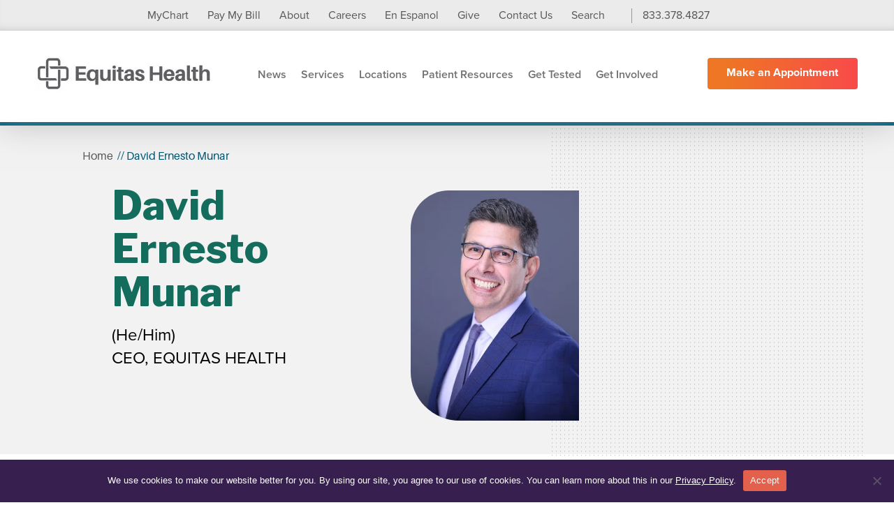

--- FILE ---
content_type: text/html; charset=UTF-8
request_url: https://equitashealth.com/david-ernesto-munar/
body_size: 12418
content:


<!doctype html>
<html lang="en-US" class="no-js">
	<head>
		<!-- Google Tag Manager -->
<script>(function(w,d,s,l,i){w[l]=w[l]||[];w[l].push({'gtm.start':
new Date().getTime(),event:'gtm.js'});var f=d.getElementsByTagName(s)[0],
j=d.createElement(s),dl=l!='dataLayer'?'&l='+l:'';j.async=true;j.src=
'https://www.googletagmanager.com/gtm.js?id='+i+dl;f.parentNode.insertBefore(j,f);
})(window,document,'script','dataLayer','GTM-PP675Z6');</script>
<!-- End Google Tag Manager -->
		<!-- Google tag (gtag.js) -->
<script async src="https://www.googletagmanager.com/gtag/js?id=G-0Q3MQN008H"></script>
<script>
  window.dataLayer = window.dataLayer || [];
  function gtag(){dataLayer.push(arguments);}
  gtag('js', new Date());

  gtag('config', 'G-0Q3MQN008H');
</script>


<!-- Google tag (gtag.js) --> <script async src="https://www.googletagmanager.com/gtag/js?id=G-WQ07QDE6T5"></script> <script> window.dataLayer = window.dataLayer || []; function gtag(){dataLayer.push(arguments);} gtag('js', new Date()); gtag('config', 'G-WQ07QDE6T5'); </script>
	<meta name="google-site-verification" content="DVMZ6uNXiUZxQcyjrUFHf1i_vHDwuiEpVlMu1tTsZeY" />
		<link rel="preconnect" href="https://fonts.googleapis.com">
		 <link rel="stylesheet" href="/wp-content/themes/html5barebones/css/EQHcustom.css" media="screen">
<link rel="preconnect" href="https://fonts.gstatic.com" crossorigin>
<link href="https://fonts.googleapis.com/css2?family=Libre+Franklin:ital,wght@0,100;0,200;0,300;0,400;0,500;0,600;0,700;0,800;0,900;1,100;1,200;1,300;1,400;1,500;1,600;1,700;1,800;1,900&display=swap" rel="stylesheet">


			<!-- Meta Pixel Code -->
<script>
!function(f,b,e,v,n,t,s)
{if(f.fbq)return;n=f.fbq=function(){n.callMethod?
n.callMethod.apply(n,arguments):n.queue.push(arguments)};
if(!f._fbq)f._fbq=n;n.push=n;n.loaded=!0;n.version='2.0';
n.queue=[];t=b.createElement(e);t.async=!0;
t.src=v;s=b.getElementsByTagName(e)[0];
s.parentNode.insertBefore(t,s)}(window, document,'script',
'https://connect.facebook.net/en_US/fbevents.js');
fbq('init', '2869040640055898');
fbq('track', 'PageView');
</script>
<noscript><img height="1" width="1" style="display:none"
src="https://www.facebook.com/tr?id=2869040640055898&ev=PageView&noscript=1"
/></noscript>
<!-- End Meta Pixel Code -->

     	<script src="https://kit.fontawesome.com/0860397297.js" crossorigin="anonymous"></script>	
		<meta charset="UTF-8">
		<meta http-equiv="X-UA-Compatible" content="IE=edge,chrome=1">
		<title>David Ernesto Munar | Equitas Health</title>
		<meta name="viewport" content="width=device-width, initial-scale=1.0">


		<meta name='robots' content='index, follow, max-image-preview:large, max-snippet:-1, max-video-preview:-1' />
	<style>img:is([sizes="auto" i], [sizes^="auto," i]) { contain-intrinsic-size: 3000px 1500px }</style>
	
	<!-- This site is optimized with the Yoast SEO plugin v26.3 - https://yoast.com/wordpress/plugins/seo/ -->
	<meta name="description" content="David Ernesto Munar | Equitas Health" />
	<link rel="canonical" href="https://equitashealth.com/david-ernesto-munar/" />
	<meta property="og:locale" content="en_US" />
	<meta property="og:type" content="article" />
	<meta property="og:title" content="David Ernesto Munar | Equitas Health" />
	<meta property="og:description" content="David Ernesto Munar | Equitas Health" />
	<meta property="og:url" content="https://equitashealth.com/david-ernesto-munar/" />
	<meta property="og:site_name" content="Equitas Health" />
	<meta property="article:publisher" content="https://www.facebook.com/EquitasHealth" />
	<meta property="article:modified_time" content="2024-09-26T17:24:23+00:00" />
	<meta name="twitter:card" content="summary_large_image" />
	<script type="application/ld+json" class="yoast-schema-graph">{"@context":"https://schema.org","@graph":[{"@type":"WebPage","@id":"https://equitashealth.com/david-ernesto-munar/","url":"https://equitashealth.com/david-ernesto-munar/","name":"David Ernesto Munar | Equitas Health","isPartOf":{"@id":"https://equitashealth.com/#website"},"datePublished":"2024-02-26T14:14:36+00:00","dateModified":"2024-09-26T17:24:23+00:00","description":"David Ernesto Munar | Equitas Health","breadcrumb":{"@id":"https://equitashealth.com/david-ernesto-munar/#breadcrumb"},"inLanguage":"en-US","potentialAction":[{"@type":"ReadAction","target":["https://equitashealth.com/david-ernesto-munar/"]}]},{"@type":"BreadcrumbList","@id":"https://equitashealth.com/david-ernesto-munar/#breadcrumb","itemListElement":[{"@type":"ListItem","position":1,"name":"Home","item":"https://equitashealth.com/"},{"@type":"ListItem","position":2,"name":"David Ernesto Munar"}]},{"@type":"WebSite","@id":"https://equitashealth.com/#website","url":"https://equitashealth.com/","name":"Equitas Health","description":"Affirming Health, Mental Wellness &amp; Dental Care","publisher":{"@id":"https://equitashealth.com/#organization"},"potentialAction":[{"@type":"SearchAction","target":{"@type":"EntryPoint","urlTemplate":"https://equitashealth.com/?s={search_term_string}"},"query-input":{"@type":"PropertyValueSpecification","valueRequired":true,"valueName":"search_term_string"}}],"inLanguage":"en-US"},{"@type":"Organization","@id":"https://equitashealth.com/#organization","name":"Equitas Health","url":"https://equitashealth.com/","logo":{"@type":"ImageObject","inLanguage":"en-US","@id":"https://equitashealth.com/#/schema/logo/image/","url":"https://equitashealth-main.b-cdn.net/wp-content/uploads/2022/08/2022-EH-main-logo-mid.png","contentUrl":"https://equitashealth-main.b-cdn.net/wp-content/uploads/2022/08/2022-EH-main-logo-mid.png","width":254,"height":76,"caption":"Equitas Health"},"image":{"@id":"https://equitashealth.com/#/schema/logo/image/"},"sameAs":["https://www.facebook.com/EquitasHealth"]}]}</script>
	<!-- / Yoast SEO plugin. -->


<link rel='dns-prefetch' href='//platform-api.sharethis.com' />
<link rel='dns-prefetch' href='//public.tockify.com' />
<link rel='dns-prefetch' href='//use.typekit.net' />
<link rel='preconnect' href='https://equitashealth-main.b-cdn.net' />
<link rel='stylesheet' id='wgs2-css' href='https://equitashealth-main.b-cdn.net/wp-content/plugins/wp-google-search/wgs2.css?ver=6.8.3' media='all' />
<style id='classic-theme-styles-inline-css' type='text/css'>
/*! This file is auto-generated */
.wp-block-button__link{color:#fff;background-color:#32373c;border-radius:9999px;box-shadow:none;text-decoration:none;padding:calc(.667em + 2px) calc(1.333em + 2px);font-size:1.125em}.wp-block-file__button{background:#32373c;color:#fff;text-decoration:none}
</style>
<style id='global-styles-inline-css' type='text/css'>
:root{--wp--preset--aspect-ratio--square: 1;--wp--preset--aspect-ratio--4-3: 4/3;--wp--preset--aspect-ratio--3-4: 3/4;--wp--preset--aspect-ratio--3-2: 3/2;--wp--preset--aspect-ratio--2-3: 2/3;--wp--preset--aspect-ratio--16-9: 16/9;--wp--preset--aspect-ratio--9-16: 9/16;--wp--preset--color--black: #000000;--wp--preset--color--cyan-bluish-gray: #abb8c3;--wp--preset--color--white: #ffffff;--wp--preset--color--pale-pink: #f78da7;--wp--preset--color--vivid-red: #cf2e2e;--wp--preset--color--luminous-vivid-orange: #ff6900;--wp--preset--color--luminous-vivid-amber: #fcb900;--wp--preset--color--light-green-cyan: #7bdcb5;--wp--preset--color--vivid-green-cyan: #00d084;--wp--preset--color--pale-cyan-blue: #8ed1fc;--wp--preset--color--vivid-cyan-blue: #0693e3;--wp--preset--color--vivid-purple: #9b51e0;--wp--preset--gradient--vivid-cyan-blue-to-vivid-purple: linear-gradient(135deg,rgba(6,147,227,1) 0%,rgb(155,81,224) 100%);--wp--preset--gradient--light-green-cyan-to-vivid-green-cyan: linear-gradient(135deg,rgb(122,220,180) 0%,rgb(0,208,130) 100%);--wp--preset--gradient--luminous-vivid-amber-to-luminous-vivid-orange: linear-gradient(135deg,rgba(252,185,0,1) 0%,rgba(255,105,0,1) 100%);--wp--preset--gradient--luminous-vivid-orange-to-vivid-red: linear-gradient(135deg,rgba(255,105,0,1) 0%,rgb(207,46,46) 100%);--wp--preset--gradient--very-light-gray-to-cyan-bluish-gray: linear-gradient(135deg,rgb(238,238,238) 0%,rgb(169,184,195) 100%);--wp--preset--gradient--cool-to-warm-spectrum: linear-gradient(135deg,rgb(74,234,220) 0%,rgb(151,120,209) 20%,rgb(207,42,186) 40%,rgb(238,44,130) 60%,rgb(251,105,98) 80%,rgb(254,248,76) 100%);--wp--preset--gradient--blush-light-purple: linear-gradient(135deg,rgb(255,206,236) 0%,rgb(152,150,240) 100%);--wp--preset--gradient--blush-bordeaux: linear-gradient(135deg,rgb(254,205,165) 0%,rgb(254,45,45) 50%,rgb(107,0,62) 100%);--wp--preset--gradient--luminous-dusk: linear-gradient(135deg,rgb(255,203,112) 0%,rgb(199,81,192) 50%,rgb(65,88,208) 100%);--wp--preset--gradient--pale-ocean: linear-gradient(135deg,rgb(255,245,203) 0%,rgb(182,227,212) 50%,rgb(51,167,181) 100%);--wp--preset--gradient--electric-grass: linear-gradient(135deg,rgb(202,248,128) 0%,rgb(113,206,126) 100%);--wp--preset--gradient--midnight: linear-gradient(135deg,rgb(2,3,129) 0%,rgb(40,116,252) 100%);--wp--preset--font-size--small: 13px;--wp--preset--font-size--medium: 20px;--wp--preset--font-size--large: 36px;--wp--preset--font-size--x-large: 42px;--wp--preset--spacing--20: 0.44rem;--wp--preset--spacing--30: 0.67rem;--wp--preset--spacing--40: 1rem;--wp--preset--spacing--50: 1.5rem;--wp--preset--spacing--60: 2.25rem;--wp--preset--spacing--70: 3.38rem;--wp--preset--spacing--80: 5.06rem;--wp--preset--shadow--natural: 6px 6px 9px rgba(0, 0, 0, 0.2);--wp--preset--shadow--deep: 12px 12px 50px rgba(0, 0, 0, 0.4);--wp--preset--shadow--sharp: 6px 6px 0px rgba(0, 0, 0, 0.2);--wp--preset--shadow--outlined: 6px 6px 0px -3px rgba(255, 255, 255, 1), 6px 6px rgba(0, 0, 0, 1);--wp--preset--shadow--crisp: 6px 6px 0px rgba(0, 0, 0, 1);}:where(.is-layout-flex){gap: 0.5em;}:where(.is-layout-grid){gap: 0.5em;}body .is-layout-flex{display: flex;}.is-layout-flex{flex-wrap: wrap;align-items: center;}.is-layout-flex > :is(*, div){margin: 0;}body .is-layout-grid{display: grid;}.is-layout-grid > :is(*, div){margin: 0;}:where(.wp-block-columns.is-layout-flex){gap: 2em;}:where(.wp-block-columns.is-layout-grid){gap: 2em;}:where(.wp-block-post-template.is-layout-flex){gap: 1.25em;}:where(.wp-block-post-template.is-layout-grid){gap: 1.25em;}.has-black-color{color: var(--wp--preset--color--black) !important;}.has-cyan-bluish-gray-color{color: var(--wp--preset--color--cyan-bluish-gray) !important;}.has-white-color{color: var(--wp--preset--color--white) !important;}.has-pale-pink-color{color: var(--wp--preset--color--pale-pink) !important;}.has-vivid-red-color{color: var(--wp--preset--color--vivid-red) !important;}.has-luminous-vivid-orange-color{color: var(--wp--preset--color--luminous-vivid-orange) !important;}.has-luminous-vivid-amber-color{color: var(--wp--preset--color--luminous-vivid-amber) !important;}.has-light-green-cyan-color{color: var(--wp--preset--color--light-green-cyan) !important;}.has-vivid-green-cyan-color{color: var(--wp--preset--color--vivid-green-cyan) !important;}.has-pale-cyan-blue-color{color: var(--wp--preset--color--pale-cyan-blue) !important;}.has-vivid-cyan-blue-color{color: var(--wp--preset--color--vivid-cyan-blue) !important;}.has-vivid-purple-color{color: var(--wp--preset--color--vivid-purple) !important;}.has-black-background-color{background-color: var(--wp--preset--color--black) !important;}.has-cyan-bluish-gray-background-color{background-color: var(--wp--preset--color--cyan-bluish-gray) !important;}.has-white-background-color{background-color: var(--wp--preset--color--white) !important;}.has-pale-pink-background-color{background-color: var(--wp--preset--color--pale-pink) !important;}.has-vivid-red-background-color{background-color: var(--wp--preset--color--vivid-red) !important;}.has-luminous-vivid-orange-background-color{background-color: var(--wp--preset--color--luminous-vivid-orange) !important;}.has-luminous-vivid-amber-background-color{background-color: var(--wp--preset--color--luminous-vivid-amber) !important;}.has-light-green-cyan-background-color{background-color: var(--wp--preset--color--light-green-cyan) !important;}.has-vivid-green-cyan-background-color{background-color: var(--wp--preset--color--vivid-green-cyan) !important;}.has-pale-cyan-blue-background-color{background-color: var(--wp--preset--color--pale-cyan-blue) !important;}.has-vivid-cyan-blue-background-color{background-color: var(--wp--preset--color--vivid-cyan-blue) !important;}.has-vivid-purple-background-color{background-color: var(--wp--preset--color--vivid-purple) !important;}.has-black-border-color{border-color: var(--wp--preset--color--black) !important;}.has-cyan-bluish-gray-border-color{border-color: var(--wp--preset--color--cyan-bluish-gray) !important;}.has-white-border-color{border-color: var(--wp--preset--color--white) !important;}.has-pale-pink-border-color{border-color: var(--wp--preset--color--pale-pink) !important;}.has-vivid-red-border-color{border-color: var(--wp--preset--color--vivid-red) !important;}.has-luminous-vivid-orange-border-color{border-color: var(--wp--preset--color--luminous-vivid-orange) !important;}.has-luminous-vivid-amber-border-color{border-color: var(--wp--preset--color--luminous-vivid-amber) !important;}.has-light-green-cyan-border-color{border-color: var(--wp--preset--color--light-green-cyan) !important;}.has-vivid-green-cyan-border-color{border-color: var(--wp--preset--color--vivid-green-cyan) !important;}.has-pale-cyan-blue-border-color{border-color: var(--wp--preset--color--pale-cyan-blue) !important;}.has-vivid-cyan-blue-border-color{border-color: var(--wp--preset--color--vivid-cyan-blue) !important;}.has-vivid-purple-border-color{border-color: var(--wp--preset--color--vivid-purple) !important;}.has-vivid-cyan-blue-to-vivid-purple-gradient-background{background: var(--wp--preset--gradient--vivid-cyan-blue-to-vivid-purple) !important;}.has-light-green-cyan-to-vivid-green-cyan-gradient-background{background: var(--wp--preset--gradient--light-green-cyan-to-vivid-green-cyan) !important;}.has-luminous-vivid-amber-to-luminous-vivid-orange-gradient-background{background: var(--wp--preset--gradient--luminous-vivid-amber-to-luminous-vivid-orange) !important;}.has-luminous-vivid-orange-to-vivid-red-gradient-background{background: var(--wp--preset--gradient--luminous-vivid-orange-to-vivid-red) !important;}.has-very-light-gray-to-cyan-bluish-gray-gradient-background{background: var(--wp--preset--gradient--very-light-gray-to-cyan-bluish-gray) !important;}.has-cool-to-warm-spectrum-gradient-background{background: var(--wp--preset--gradient--cool-to-warm-spectrum) !important;}.has-blush-light-purple-gradient-background{background: var(--wp--preset--gradient--blush-light-purple) !important;}.has-blush-bordeaux-gradient-background{background: var(--wp--preset--gradient--blush-bordeaux) !important;}.has-luminous-dusk-gradient-background{background: var(--wp--preset--gradient--luminous-dusk) !important;}.has-pale-ocean-gradient-background{background: var(--wp--preset--gradient--pale-ocean) !important;}.has-electric-grass-gradient-background{background: var(--wp--preset--gradient--electric-grass) !important;}.has-midnight-gradient-background{background: var(--wp--preset--gradient--midnight) !important;}.has-small-font-size{font-size: var(--wp--preset--font-size--small) !important;}.has-medium-font-size{font-size: var(--wp--preset--font-size--medium) !important;}.has-large-font-size{font-size: var(--wp--preset--font-size--large) !important;}.has-x-large-font-size{font-size: var(--wp--preset--font-size--x-large) !important;}
:where(.wp-block-post-template.is-layout-flex){gap: 1.25em;}:where(.wp-block-post-template.is-layout-grid){gap: 1.25em;}
:where(.wp-block-columns.is-layout-flex){gap: 2em;}:where(.wp-block-columns.is-layout-grid){gap: 2em;}
:root :where(.wp-block-pullquote){font-size: 1.5em;line-height: 1.6;}
</style>
<link rel='stylesheet' id='cookie-notice-front-css' href='https://equitashealth-main.b-cdn.net/wp-content/plugins/cookie-notice/css/front.min.css?ver=2.5.8' media='all' />
<link rel='stylesheet' id='menu-image-css' href='https://equitashealth-main.b-cdn.net/wp-content/plugins/menu-image/includes/css/menu-image.css?ver=3.13' media='all' />
<link rel='stylesheet' id='dashicons-css' href='https://equitashealth-main.b-cdn.net/wp-includes/css/dashicons.min.css?ver=6.8.3' media='all' />
<link rel='stylesheet' id='bwg_fonts-css' href='https://equitashealth-main.b-cdn.net/wp-content/plugins/photo-gallery/css/bwg-fonts/fonts.css?ver=0.0.1' media='all' />
<link rel='stylesheet' id='sumoselect-css' href='https://equitashealth-main.b-cdn.net/wp-content/plugins/photo-gallery/css/sumoselect.min.css?ver=3.4.6' media='all' />
<link rel='stylesheet' id='mCustomScrollbar-css' href='https://equitashealth-main.b-cdn.net/wp-content/plugins/photo-gallery/css/jquery.mCustomScrollbar.min.css?ver=3.1.5' media='all' />
<link rel='stylesheet' id='bwg_googlefonts-css' href='https://fonts.googleapis.com/css?family=Ubuntu&#038;subset=greek,latin,greek-ext,vietnamese,cyrillic-ext,latin-ext,cyrillic' media='all' />
<link rel='stylesheet' id='bwg_frontend-css' href='https://equitashealth-main.b-cdn.net/wp-content/plugins/photo-gallery/css/styles.min.css?ver=1.8.35' media='all' />
<link rel='stylesheet' id='share-this-share-buttons-sticky-css' href='https://equitashealth-main.b-cdn.net/wp-content/plugins/sharethis-share-buttons/css/mu-style.css?ver=1759756297' media='all' />
<style id='share-this-share-buttons-sticky-inline-css' type='text/css'>
.st-sticky-share-buttons{ display: none!important; }
</style>
<link rel='stylesheet' id='fonts-css' href='https://use.typekit.net/qnm6qmi.css?ver=6.8.3' media='all' />
<link rel='stylesheet' id='print-css' href='https://equitashealth-main.b-cdn.net/wp-content/themes/html5barebones/css/print.css?ver=1658941975' media='all' />
<link rel='stylesheet' id='main-css' href='https://equitashealth-main.b-cdn.net/wp-content/themes/html5barebones/css/content.css?ver=1658941975' media='all' />
<script type="text/javascript" src="https://equitashealth-main.b-cdn.net/wp-includes/js/jquery/jquery.min.js?ver=3.7.1" id="jquery-core-js"></script>
<script type="text/javascript" src="https://equitashealth-main.b-cdn.net/wp-includes/js/jquery/jquery-migrate.min.js?ver=3.4.1" id="jquery-migrate-js"></script>
<script type="text/javascript" id="cookie-notice-front-js-before">
/* <![CDATA[ */
var cnArgs = {"ajaxUrl":"https:\/\/equitashealth.com\/wp-admin\/admin-ajax.php","nonce":"eba2642c70","hideEffect":"fade","position":"bottom","onScroll":false,"onScrollOffset":100,"onClick":false,"cookieName":"cookie_notice_accepted","cookieTime":2592000,"cookieTimeRejected":2592000,"globalCookie":false,"redirection":false,"cache":true,"revokeCookies":false,"revokeCookiesOpt":"automatic"};
/* ]]> */
</script>
<script type="text/javascript" src="https://equitashealth-main.b-cdn.net/wp-content/plugins/cookie-notice/js/front.min.js?ver=2.5.8" id="cookie-notice-front-js"></script>
<script type="text/javascript" src="https://equitashealth-main.b-cdn.net/wp-content/plugins/photo-gallery/js/jquery.sumoselect.min.js?ver=3.4.6" id="sumoselect-js"></script>
<script type="text/javascript" src="https://equitashealth-main.b-cdn.net/wp-content/plugins/photo-gallery/js/tocca.min.js?ver=2.0.9" id="bwg_mobile-js"></script>
<script type="text/javascript" src="https://equitashealth-main.b-cdn.net/wp-content/plugins/photo-gallery/js/jquery.mCustomScrollbar.concat.min.js?ver=3.1.5" id="mCustomScrollbar-js"></script>
<script type="text/javascript" src="https://equitashealth-main.b-cdn.net/wp-content/plugins/photo-gallery/js/jquery.fullscreen.min.js?ver=0.6.0" id="jquery-fullscreen-js"></script>
<script type="text/javascript" id="bwg_frontend-js-extra">
/* <![CDATA[ */
var bwg_objectsL10n = {"bwg_field_required":"field is required.","bwg_mail_validation":"This is not a valid email address.","bwg_search_result":"There are no images matching your search.","bwg_select_tag":"Select Tag","bwg_order_by":"Order By","bwg_search":"Search","bwg_show_ecommerce":"Show Ecommerce","bwg_hide_ecommerce":"Hide Ecommerce","bwg_show_comments":"Show Comments","bwg_hide_comments":"Hide Comments","bwg_restore":"Restore","bwg_maximize":"Maximize","bwg_fullscreen":"Fullscreen","bwg_exit_fullscreen":"Exit Fullscreen","bwg_search_tag":"SEARCH...","bwg_tag_no_match":"No tags found","bwg_all_tags_selected":"All tags selected","bwg_tags_selected":"tags selected","play":"Play","pause":"Pause","is_pro":"","bwg_play":"Play","bwg_pause":"Pause","bwg_hide_info":"Hide info","bwg_show_info":"Show info","bwg_hide_rating":"Hide rating","bwg_show_rating":"Show rating","ok":"Ok","cancel":"Cancel","select_all":"Select all","lazy_load":"0","lazy_loader":"https:\/\/equitashealth-main.b-cdn.net\/wp-content\/plugins\/photo-gallery\/images\/ajax_loader.png","front_ajax":"0","bwg_tag_see_all":"see all tags","bwg_tag_see_less":"see less tags"};
/* ]]> */
</script>
<script type="text/javascript" src="https://equitashealth-main.b-cdn.net/wp-content/plugins/photo-gallery/js/scripts.min.js?ver=1.8.35" id="bwg_frontend-js"></script>
<script type="text/javascript" src="//platform-api.sharethis.com/js/sharethis.js?ver=2.3.6#property=611f6b890ecb0e001333d6d3&amp;product=sticky-buttons&amp;source=sharethis-share-buttons-wordpress" id="share-this-share-buttons-mu-js"></script>
<link rel="https://api.w.org/" href="https://equitashealth.com/wp-json/" /><link rel="alternate" title="JSON" type="application/json" href="https://equitashealth.com/wp-json/wp/v2/pages/20659" /><link rel="icon" href="https://equitashealth-main.b-cdn.net/wp-content/uploads/2023/07/rainbowlogo-1-150x150.png" sizes="32x32" />
<link rel="icon" href="https://equitashealth-main.b-cdn.net/wp-content/uploads/2023/07/rainbowlogo-1.png" sizes="192x192" />
<link rel="apple-touch-icon" href="https://equitashealth-main.b-cdn.net/wp-content/uploads/2023/07/rainbowlogo-1.png" />
<meta name="msapplication-TileImage" content="https://equitashealth-main.b-cdn.net/wp-content/uploads/2023/07/rainbowlogo-1.png" />
		<style type="text/css" id="wp-custom-css">
			
/* hide appointment button on small screens */
@media only screen and (max-width: 1200px){
	div.hb-button {display: none;}
	}
/*hide appointment button from desktop view */
@media only screen and (min-width: 1100px){
.aptmobile {display: none;}
}
.aptmobile {
	width: 80%; max-width: 300px; margin: 15px 0px 8px 0px;}
/* ultrawide support */

@media only screen and (min-width: 2600px){
.bt-left {
	padding-left: 200px;
	width: 699px;}}

/* search bar removal */
button.search {display: none;}
div.header-phone {right: 63px !important;}
@media only screen and (min-width: 1200px) {
	#menu-item-19818 {padding-right: 35px !important;}
.gsc-results-wrapper-overlay {
    margin-top: 150px !important;}
div#adBlock {display: none !important;}
	.ad_content_container  {display: none  !important;}

#menu-item-19818 {padding-right: 35px;}
}
/* search page fixes */
div.result {padding: 30px 0px !important;}
div.result h3:nth-child(1) {font-size: 2em;}

/*Landing page pharmacy*/
.odw-reader {
    background-color: #b72b8d;
}
.odw-left p {
    background-color: #b72b8d;
}
.odw-left h3 {
    background-color: #b72b8d;
}
.odw-left .button {
    background-color: #b72b8d;
}

body.postid-18204 h3 {color: #A00 !important; font-size: 1.3em; padding-bottom: 0px; margin-bottom: 0px;}
body.postid-18204 h4 {color: #000 !important; font-weight: bold; font-size: 1.0em; padding-top: 10px; padding-bottom: 0px;}
body.postid-18204 h5 {color: #FFF !important; padding: 3px 10px; margin-bottom: 20px; margin-top: 20px; background-color: #A00;}

body.postid-18204 h1 {color: #A00}

.bca-item {margin-bottom: 30px;}

body.page-id-18277 h1, body.page-id-18277 div.breadcrumbs, body.page-id-18277 div.footer-top, body.page-id-18277 div.header-alert, body.page-id-18277 div.banner {display: none;}

body.page-id-18277 .sections, body.page-id-18277 container {margin:0px !important; padding: 0px !important;}

@media only screen and (min-width: 768px) {
body.page-id-18277 .body-copy {
    float: left;
    width: 100%;
	}
}

@media only screen and (min-width: 1200px) {
body.page-id-1418 .bt-right {
    width: 56%;
    padding: 120px 160px 160px calc((100vw - 1120px) / 2) !important;
    background-position: top right,calc(100% - 95px) calc(100% - 250px),0 0;
	min-height:500px;
	}
body.page-id-1418 .bt-left {
    width: calc(42% + 100px);
    margin: 80px 0 0 -100px;
    z-index: 22;
}
body.page-id-1418 .bt-left img {
    border-radius: 0 50px 0 0;
    width: 338px;
}}

body.postid-18328 h1 {color: #ff2e17;}

.body-section.large-adlet .body-copy-adlets .bca-item p {
    font-size: 15px;
    color: #000;
    line-height: 19px;
    padding: 10px;
    font-style: initial;
}
#bwg_container1_0 #bwg_container2_0 .bwg-container-0.bwg-masonry-thumbnails .bwg-title2, #bwg_container1_0 #bwg_container2_0 .bwg-container-temp0.bwg-masonry-thumbnails .bwg-title2, #bwg_container1_0 #bwg_container2_0 .bwg-container-0.bwg-masonry-thumbnails .bwg-play-icon2, #bwg_container1_0 #bwg_container2_0 .bwg-container-0.bwg-masonry-thumbnails .bwg-ecommerce2 {
   font-family: proxima-nova,sans-serif !important;
    font-size: 14px !important;
		line-height: 20px !important;
	font-weight: normal !important;
}
#homepagebanner_div {
	margin: 0 auto; 
	text-align: center;
	width: 100%;
	margin-top: 60px;
	overflow:hidden;
}

#homepagebanner{
	cursor: pointer;
}


body.post-template-default h3 {color: #333 !important; font-size: 1.3em; padding-bottom: 0px; margin-bottom: 0px;}
body.post-template-default h4 {color: #000 !important; font-weight: bold; font-size: 1.0em; padding-top: 10px; padding-bottom: 0px;}
body.post-template-default h5 {color: #FFF !important; padding: 3px 10px; margin-bottom: 20px; margin-top: 20px; background-color: #333; max-width: 600px;}

body.postid-18514 h1 {color: #333}


@media only screen and (max-width: 1170px) {
	.banner .container {
		padding-bottom:20px !important;}
body.page-id-1418	.sections {
		margin: 0px 0px;}
body.page-id-1418	.section {
		margin: 0px 20px;}
#homepagebanner_div {
	margin: 0 auto; 
	padding: 0px !important;
	text-align: center;
	width: 100%;
	margin-top: 15px;
	overflow:hidden;
}
	img#homepagebanner {
    width: 100%;
}

}
@media only screen and (min-width: 1200px) {

	.page-template-template-content .bt-left img{margin-top: 30px;}
.banner .container {padding-bottom: 30px !important;}
 .bt-left img {max-height: 330px !important; width:auto !important;}
		.location_detail-template-default .bt-left img{margin-top: 30px;}
	
 .page-id-1418 .bt-left img {
    max-height: 440px !important;
		width: auto;
		right: 80px;
    border-radius: 25px 0 0 0;
}
 .page-id-1418 .bt-right {
	 width: 54% !important;
    padding: 100px 292px 131px calc((105vw - 1120px) / 2);
}
.page-id-1632 .bt-right, .make-an-appointment  .bt-right {
	padding: 0px;}

}
/*
.bca-item {background-color: ;
    background-image: url(../images/lander-banner-pattern-desktop.png),linear-gradient(142deg, #23B99E 16%, #007DA5 100%);}
.bca-item h3 a {color: #fff;}
.bca-item p {color: #fff;}
	*/

/* bios code */
div.team-thumb a {
    pointer-events: initial;
    cursor: pointer;
}

/*affording care list fix */
@media only screen and (min-width: 1200px) {
	body.page-id-1401 div.accordion ul {padding: 0 0 0 50px;}
	body.page-id-1401 div.accordion ul li:nth-child(1) {margin-top: -20px;}
	body.page-id-1401 .ot-top {

    margin-left: -40px;}
}
/*institute */
body.page-id-19206 div.accordion {
    width: 60%;
    float: left;
    margin-left: 210px;
    margin-top: -164px;
}
	body.institute h1,	body.institute h3.h1, body.institute button.acc-heading{ color: #2f5e9f !important;}
body.institute p.bc-intro:before, 	body.institute .acc-heading:before {background-color: #2f5e9f;}

		body.parent-pageid-19206 h1,	body.parent-pageid-19206 h3.h1, body.parent-pageid-19206 button.acc-heading{ color: #2f5e9f !important;}
body.parent-pageid-19206 p.bc-intro:before, 	body.parent-pageid-19206 .acc-heading:before {background-color: #2f5e9f;}
	
	div.ici-bottom p:nth-child(3) {padding-bottom: 20px;}
/* external affairs */
div.eqhheadshot {float: left; clear: both; width: 150px; }
div.eqhheadshot img {width: 150px; height: auto;}
div.eqhbio {float: left; padding-left: 30px; width: 570px; padding-top: 90px;}

body.page-id-19151 div.accordion {
    width: 60%;
    float: left;
    margin-left: 210px;
    margin-top: -184px;
}

body.page-id-19151 img.wp-image-15868 {
    width: 150px;
}

.our-team.with-accordion {clear: both;}
@media only screen and (min-width: 768px) {

body.page-id-19350 .bt-left {
    width: 582px;}

body.page-id-19350 .bt-right {
    float: left;
    width: calc(100% - 654px);}

body.page-id-19350 .bt-left img {
    max-height: 416px !important;
	}}
@media only screen and (min-width: 768px) {
.postid-16797 .our-team.with-accordion h3.h1 {

font-size: 58px !important;
    line-height: 62px;
	}}

ul.lcp_catlist {list-style: none; margin: 0px; padding: 0xp;}
ul.lcp_catlist li {width:240px; float: left; padding: 20px 15px 20px 18px; margin-top: 0; background-color: #EEE; margin: 2px;  line-height: 1.2; text-align: center;}
ul.lcp_catlist li img {padding: 10px; margin:10px 20px 0px 20px;}
ul.lcp_catlist li > a:nth-child(1) {float: left; height: 60px; text-decoration: none;}

body.page-id-19151 ul.lcp_catlist li {width:400px; float: left; padding: 20px 15px 20px 18px; margin-top: 0; background-color: #EEE; margin: 2px;  line-height: 1.2; text-align: left;}
body.page-id-19151 ul.lcp_catlist a { height: 100px; text-decoration: none; max-width: 220px}
body.page-id-19151  ul.lcp_catlist img {float: right; margin-top: -10px; width: 100px;}

	/* blog nonsense */
	@media only screen and (min-width: 1200px) {
		.ne-item {max-width: 340px; min-width: 278px;}}

	img#homepagebanner_div {
    width: 100%;
}
	body.home	.bt-left img {width:320px !important; }

	@media only screen and (max-width: 400px) {
		iframe {max-width: 300px; }
		.mobileon{display: initial;}}
.odeipillar {min-width: 32%;}
body.page-id-19206 div.accordion {
    width: 60%;
    float: left;
    margin-left: 200px;
    margin-top: -164px;
}
@media only screen and (max-width: 500px) {
body.page-id-19206 div.accordion {
    clear: both;
    margin-top: -37px;
    width: 90%;
    float: left;
    margin-left: 10%;
	}}

@media only screen and (min-width: 768px) {
body.page-id-19206 .featured-care .container {
    padding-top: 10px; 
    padding-bottom: 30px; 
	}
.mobileon{display: none;}}

.header-alert .container {width: 100%;max-width:1200px;min-height: 80px;}
.sb-search {display: none;}

.page-id-1418 div.banner {display: none;}
.page-id-1418 #homepagebanner_div {margin-top: 0px;}

.next-button {
    position: absolute;
    top: 50%;
    right: 0px;
    transform: translateY(-50%);
    background-color: rgba(146, 74, 170, 0.55); /* Transparent background */
    color: white;
    padding: 10px;
    font-size: 24px;
		font-weight: bold;
    cursor: pointer;
    border: none;
    display: none;
	    border: none;
    border-radius: 50%; /* Make the background circular */
    width: 40px; /* Ensure the button is a perfect circle */
    height: 40px; /* Ensure the button is a perfect circle */
    text-align: left; /* Center the ">" within the circle */
    line-height: 17px; /* Vertically align the ">" */
}

#homepagebanner_div:hover .next-button {
    display: block;
}
/* fix for the provider display */
.item {
    max-width: 320px;
    float: left;
    padding: 0px 20px;
}
/* homepage text above banner */
.homepagetextbanner {
    color: #666;
 display: none; 
    font-weight: 600;
    text-align: center;
    width: 100%;
padding: 26px 20px;}
/*bios fix*/ 
.team-thumb {
  width: 130px;
  height: 130px;
  overflow: hidden; /* This hides any part of the image that overflows the container */
  border-radius: 50%; /* This makes the container circular */
}
.team-thumb img {
  width: 100%; /* Makes sure the image fills the width of the container */
  height: auto; /* Ensures the image maintains its aspect ratio */
  object-fit: cover; /* This ensures the image covers the container and any overflow is cropped */
  display: block; /* Ensures the image behaves as a block element */

}
/*fix title spacing*/
.team-meta {
    padding-top: 13px;
}

@media only screen and (min-width: 768px) {
    .featured-care .container {
			padding-top: 10px;}
	.nodesktop {display: none;}
.deskpadone {margin-top: 20px;}
	p.deskbump {margin-top: -25px !important; font-size: 1.2em;}
.deskpadtwo {margin-top: 45px;}}

/*social icons */
.fcb-left ul {
    margin: 0;
    padding: 0px 0 0;
    list-style-type: none;
}

    .fcb-left {
			width: auto;
	padding: 0px 0px 30px 0px;
        text-align: center;}

.fcb-left li {
    display: inline-block;
    width: 40px;
    height: 40px;
    margin: inherit;
}
@media only screen and (max-width: 768px) {
    .fcb-left {float: none; margin: 0 auto;
	} .fcb-right {float: none; margin: 0 auto;}}

.homepagetextbanner {} 
/* Hide all events by default */
.pincard {
    display: none;
}

/* Show only events that have the Support-Group tag */
.pincard:has(.eventTags__tag a[href*="Support-Group"]) {
    display: block;
}

@media only screen and (min-width: 1200px) {
    .nav ul {
        padding: 0;
        padding-left: 30px;
    }
}
		</style>
		

	</head>

	<body class="wp-singular page-template page-template-template-content page-template-template-content-php page page-id-20659 wp-theme-html5barebones cookies-not-set david-ernesto-munar">
		<!-- Google Tag Manager (noscript) -->
<noscript><iframe src="https://www.googletagmanager.com/ns.html?id=GTM-PP675Z6"
height="0" width="0" style="display:none;visibility:hidden"></iframe></noscript>
<!-- End Google Tag Manager (noscript) -->				<!-- header -->
		<header id="masthead" class="clearfix" role="banner">
						<div class="container clearfix">
				<div class="header-top clearfix">				
					<div class="header-right clearfix">
													<div class="header-phone">
								<a href="tel:833.378.4827">833.378.4827</a>
							</div>
												<div id="sb-search" class="sb-search " >
							<!-- search -->
<form class="search-fom" method="get" action="https://equitashealth.com" role="search">
	<label for="search-input-field">Search Keywords</label>
	<input id="search-input-field" class="sb-search-input" onkeyup="buttonUp();" placeholder="Enter Search" type="search" value="" name="s">
	<button class="sb-search-submit" type="submit">Start Search</button>
</form>
<!-- /search -->
 
							<button class="search open-close" aria-label="" role="button" title=""><strong>X</strong> Close</button>
						</div>
						<div class="header-button">
							<button class="nav-list open-close" aria-label="Mobile Menu Toggler" role="button" title="Button to toggle the menu to show on mobile devices">Menu</button>
							<button class="search open-close" aria-label="" role="button" title="">Search</button>
						</div>
					</div>
					<div class="additional-links hide-mob-tab">
						<ul id="menu-additional-links" class="menu"><li id="menu-item-19" class="menu-item menu-item-type-custom menu-item-object-custom menu-item-19"><a href="/patient-resources/mychart/">MyChart</a></li>
<li id="menu-item-20" class="menu-item menu-item-type-custom menu-item-object-custom menu-item-20"><a href="/patient-resources/pay-my-bill/">Pay My Bill</a></li>
<li id="menu-item-21" class="menu-item menu-item-type-custom menu-item-object-custom menu-item-21"><a href="/about-us/">About</a></li>
<li id="menu-item-22" class="menu-item menu-item-type-custom menu-item-object-custom menu-item-22"><a href="/careers/">Careers</a></li>
<li id="menu-item-23" class="menu-item menu-item-type-custom menu-item-object-custom menu-item-23"><a href="/en-espanol/">En Espanol</a></li>
<li id="menu-item-24" class="menu-item menu-item-type-custom menu-item-object-custom menu-item-24"><a href="/get-involved/make-a-donation/">Give</a></li>
<li id="menu-item-3225" class="menu-item menu-item-type-custom menu-item-object-custom menu-item-3225"><a href="https://equitashealth.qualtrics.com/jfe/form/SV_eg3qedGSpPRwSSW">Contact Us</a></li>
<li id="menu-item-19818" class="menu-item menu-item-type-custom menu-item-object-custom menu-item-19818"><a href="/search/">Search&nbsp;&nbsp;&nbsp;</a></li>
</ul>					</div>
				</div>
		
				<div class="header-bottom clearfix">
					<div class="logo">
						<a href="/">
							<img src="https://equitashealth-main.b-cdn.net/wp-content/uploads/2025/07/logo_new.jpg" alt="">
						</a>
					</div>
					<div class="cbp-spmenu-right" id="theoverlay">
						<div class="mobile-menu-wrapper">
							<nav id="nav" class="nav clearfix" role="navigation">
								<ul id="primary-menu" class="main-list"><li id="menu-item-20673" class="menu-item menu-item-type-custom menu-item-object-custom menu-item-20673 nav-submenu"><a href="/health-blog/">News</a></li>
<li id="menu-item-13" class="menu-item menu-item-type-custom menu-item-object-custom menu-item-13 nav-submenu"><a href="/our-services/">Services</a></li>
<li id="menu-item-23025" class="menu-item menu-item-type-custom menu-item-object-custom menu-item-23025 nav-submenu"><a href="/find-a-location/">Locations</a></li>
<li id="menu-item-14" class="menu-item menu-item-type-custom menu-item-object-custom menu-item-14 nav-submenu"><a href="/patient-resources/">Patient Resources</a></li>
<li id="menu-item-16" class="menu-item menu-item-type-custom menu-item-object-custom menu-item-16 nav-submenu"><a href="/our-services/hiv-advocacy/hiv-sti-testing-sexual-health-clinics/">Get Tested</a></li>
<li id="menu-item-17" class="menu-item menu-item-type-custom menu-item-object-custom menu-item-17 nav-submenu"><a href="/get-involved/">Get Involved</a></li>
</ul>							</nav>
							<div class="additional-links hide-desktop">
								<ul id="menu-additional-links-1" class="menu"><li class="menu-item menu-item-type-custom menu-item-object-custom menu-item-19"><a href="/patient-resources/mychart/">MyChart</a></li>
<li class="menu-item menu-item-type-custom menu-item-object-custom menu-item-20"><a href="/patient-resources/pay-my-bill/">Pay My Bill</a></li>
<li class="menu-item menu-item-type-custom menu-item-object-custom menu-item-21"><a href="/about-us/">About</a></li>
<li class="menu-item menu-item-type-custom menu-item-object-custom menu-item-22"><a href="/careers/">Careers</a></li>
<li class="menu-item menu-item-type-custom menu-item-object-custom menu-item-23"><a href="/en-espanol/">En Espanol</a></li>
<li class="menu-item menu-item-type-custom menu-item-object-custom menu-item-24"><a href="/get-involved/make-a-donation/">Give</a></li>
<li class="menu-item menu-item-type-custom menu-item-object-custom menu-item-3225"><a href="https://equitashealth.qualtrics.com/jfe/form/SV_eg3qedGSpPRwSSW">Contact Us</a></li>
<li class="menu-item menu-item-type-custom menu-item-object-custom menu-item-19818"><a href="/search/">Search&nbsp;&nbsp;&nbsp;</a></li>
</ul>							</div>
						</div>
						<div id="overlay" class="overlay"></div>
					</div>
					<div class="hb-button">
												<a href="/make-an-appointment/" target="_blank">Make an Appointment</a>
					</div>
				</div>
			</div>
		</header>
		<!-- /header -->

<div class="page-wrapper blue-border">    
        
        <div class="sections">
            
            <!--BREADCRUMB-->
            <div class="section">
	<div class="breadcrumbs">
		<div class="container">
			<span><span><a href="https://equitashealth.com/">Home</a></span> // <span class="breadcrumb_last" aria-current="page">David Ernesto Munar</span></span>					</div>
	</div><!-- /.container -->
</div><!-- /.breadcrumb -->
            <div class="section">
                <div class="banner ">
                    <div class="container clearfix">
                        <div class="b-top clearfix">
                            <div class="bt-left">
                                <img src="https://equitashealth-main.b-cdn.net/wp-content/uploads/2024/02/David_Munar.jpg" alt="" >
                            </div>
                            <div class="bt-right">
                                <h1>David Ernesto Munar</h1>
                                <p class="intro">(He/Him)
<br />
CEO, EQUITAS HEALTH
</p>
                                                            </div>
                        </div>
                                            </div>
                </div>
            </div>
            		<div class="section">
			<div class="body-section">
				<div class="container clearfix">
					<div class="body-copy">
						<p>David Ernesto Munar (he/him) serves as president and chief executive officer. He is responsible for the overall leadership, strategic direction, and operational oversight of the organization. He works to ensure the delivery of quality, affordable, and affirming healthcare to the LGBTQ+ community, people living with HIV/AIDS, and anyone looking for a welcoming healthcare home. He works closely with Equitas Health’s Board of Trustees, staff, and community partners to advocate for equitable access to healthcare for the communities Equitas Health serves.</p>
<p>As the organization’s federally qualified health center look-a-like (FQHC-LAL) project director, David also provides general oversight for Equitas Health’s compliance as a Health Resources and Service Administration-designated FQHC-LAL.</p>
<p>David has devoted his entire professional career to building comprehensive systems of care and prevention that meets the needs of people left out or kept out of traditional healthcare systems. He brings over 30 years of experience in healthcare and advocacy, serving the last ten years as CEO of Howard Brown Health.  He is a graduate of Northwestern University.</p>
<p><a name="_GoBack"></a></p>
					</div>
									</div>
			</div>
		</div>
	        </div>
    </div>

<footer role="contentinfo">
			<div class="footer-top">
			<div class="container">
				<div class="ft-left">
					<p>Make a donation</p>
					
				</div>
				<div class="ft-right">
										<a href="https://secure.everyaction.com/eYM3kQlvO06Rj8jQnGQ4nw2" class="button" target="">
						Donate					</a>
				</div>
			</div>
		</div>
		<div class="footer-center">
		<div class="container clearfix">
			<div class="fc-top clearfix">
				<div class="fct-left">
					<div class="footer-logo">
						<a href="/">
							<img src="" alt="">
						</a>
					</div>
					<div class="footer-address">
						<p><a href=" https://www.google.com/maps/place/1105+Schrock+Rd+Suite+400,+Columbus,+OH+43229/@40.1016368,-82.9873084,17z/data=!3m1!4b1!4m5!3m4!1s0x8838f4ac2aca1f75:0xe68d4fc0cb572db1!8m2!3d40.1016368!4d-82.9851197">1105 Schrock Rd., Suite 400 Columbus, OH 43229</a></p>
						<p class="footer-phone"><strong>P </strong> <a href="tel:(833) 378-4827"><span>(833) 378-4827</span><strong>Call us</strong></a></p>
						<p class="footer-email"><strong>E </strong> <a href="mailto:info@equitashealth.com">info@equitashealth.com</a></p>
					</div>
				</div>
				<div class="fct-right">
					<ul id="menu-footer-menu" class="menu"><li id="menu-item-22397" class="menu-item menu-item-type-post_type menu-item-object-page menu-item-22397"><a href="https://equitashealth.com/make-an-appointment/">Make an Appointment</a></li>
<li id="menu-item-25" class="menu-item menu-item-type-custom menu-item-object-custom menu-item-25"><a href="/patient-resources/">Patient Resources</a></li>
<li id="menu-item-23024" class="menu-item menu-item-type-custom menu-item-object-custom menu-item-23024"><a href="/find-a-location/">Locations</a></li>
<li id="menu-item-27" class="menu-item menu-item-type-custom menu-item-object-custom menu-item-27"><a href="/institute/">Institute</a></li>
<li id="menu-item-28" class="menu-item menu-item-type-custom menu-item-object-custom menu-item-28"><a href="/get-involved/">Get Involved</a></li>
<li id="menu-item-29" class="menu-item menu-item-type-custom menu-item-object-custom menu-item-29"><a href="/patient-resources/mychart/">MyChart</a></li>
<li id="menu-item-31" class="menu-item menu-item-type-custom menu-item-object-custom menu-item-31"><a href="/careers/">Careers</a></li>
</ul>				</div>
			</div>
			<div class="fc-bottom clearfix">
	<div class="fcb-left">
    <ul id="menu-footer-socials" class="menu">
        <li class="menu-item">
            <a href="https://www.facebook.com/EquitasHealth/" target="_blank">
                <img src="/wp-content/uploads/2025/01/fb-icon.png" alt="Facebook" loading="lazy" target="_blank" width="64" height="64">
            </a>
        </li>
        <li class="menu-item">
            <a href="https://www.linkedin.com/company/equitas-health">
                <img src="/wp-content/uploads/2025/01/linkedin.png" alt="Linkedin" loading="lazy" target="_blank" width="64" height="64">
            </a>
        </li>
        <li class="menu-item">
            <a href="https://www.instagram.com/equitas.health/" target="_blank">
                <img src="/wp-content/uploads/2025/01/insta-1.png" alt="Instagram" loading="lazy" target="_blank"  width="64" height="64">
            </a>
        </li>
        <!-- Add more items as needed -->
    </ul>
</div>

				
<div class="fcb-right" style="width: 200px;">
<a href="https://communityshares.net/" target="_blank"><img src="https://equitashealth-main.b-cdn.net/wp-content/uploads/2025/02/Community-Shares-of-Mid-Ohio-Member-Nonprofit.png" alt="hrsa badge" class="smbadge" style="width: 200px; float: left;"/></a>
></a>
</div>
			</div>
		</div>
	</div>
	
	<div class="footer-bottom">
		<div class="container">
				<p>© 2025 Equitas Health <a href="/sitemap_index.xml">Site Map </a> <a href="/privacy-policy/">Privacy Policy </a> <a href="/non-discrimination-policy/">Non-Discrimination Policy </a></p>
			
		</div>
	</div>
</footer>
<!-- /footer -->

<!-- /wrapper -->
<script type="speculationrules">
{"prefetch":[{"source":"document","where":{"and":[{"href_matches":"\/*"},{"not":{"href_matches":["\/wp-*.php","\/wp-admin\/*","\/wp-content\/uploads\/*","\/wp-content\/*","\/wp-content\/plugins\/*","\/wp-content\/themes\/html5barebones\/*","\/*\\?(.+)"]}},{"not":{"selector_matches":"a[rel~=\"nofollow\"]"}},{"not":{"selector_matches":".no-prefetch, .no-prefetch a"}}]},"eagerness":"conservative"}]}
</script>
<script type="text/javascript" id="google_cse_v2-js-extra">
/* <![CDATA[ */
var scriptParams = {"google_search_engine_id":"c60866e341c834bde"};
/* ]]> */
</script>
<script type="text/javascript" src="https://equitashealth-main.b-cdn.net/wp-content/plugins/wp-google-search/assets/js/google_cse_v2.js?ver=1" id="google_cse_v2-js"></script>
<script type="text/javascript" src="https://equitashealth-main.b-cdn.net/wp-content/themes/html5barebones/js/plugins.js?v=1&amp;ver=6.8.3" id="plugins-js"></script>
<script type="text/javascript" src="https://equitashealth-main.b-cdn.net/wp-content/themes/html5barebones/js/main.js?v=1&amp;ver=6.8.3" id="main-js"></script>
<script type="text/javascript" src="https://public.tockify.com/browser/embed.js" id="tockify-js"></script>

		<!-- Cookie Notice plugin v2.5.8 by Hu-manity.co https://hu-manity.co/ -->
		<div id="cookie-notice" role="dialog" class="cookie-notice-hidden cookie-revoke-hidden cn-position-bottom" aria-label="Cookie Notice" style="background-color: rgba(55,31,80,1);"><div class="cookie-notice-container" style="color: #ffffff"><span id="cn-notice-text" class="cn-text-container">We use cookies to make our website better for you. By using our site, you agree to our use of cookies. You can learn more about this in our <a href="/privacy-policy" target="_blank" style="color: white">Privacy Policy</a>.</span><span id="cn-notice-buttons" class="cn-buttons-container"><button id="cn-accept-cookie" data-cookie-set="accept" class="cn-set-cookie cn-button" aria-label="Accept" style="background-color: #e3604d">Accept</button></span><button id="cn-close-notice" data-cookie-set="accept" class="cn-close-icon" aria-label="No"></button></div>
			
		</div>
		<!-- / Cookie Notice plugin -->
<!--
Performance optimized by W3 Total Cache. Learn more: https://www.boldgrid.com/w3-total-cache/

Page Caching using Disk: Enhanced 

Served from: equitashealth.com @ 2025-11-06 17:55:59 by W3 Total Cache
-->

--- FILE ---
content_type: text/css
request_url: https://equitashealth.com/wp-content/themes/html5barebones/css/EQHcustom.css
body_size: 2563
content:
.nodesk {display: none;}
/* Affording care hacks  */
body.page-id-1401 div.ot-bottom {margin-top: -40px}
body.page-id-1401 h3.h1 {line-height: 30px !important; font-size: 36px !important;}
h4.acfix {margin-top: 25px}
/* main styling */
h1,h2,h3,h4,h5 {font-family: 'Libre Franklin', sans-serif;}
h4 {font-weight: 600; color: #333;}
h3 b{font-weight: 500 !important;}
h3.h1 {font-size: 36px;}
.tenspacer {margin: 10px;}
.fauxhead {color: #000; font-weight: bold;font-size:25px; margin-left: -40px}
.single-post div.news-events {display: none;}
.single-post div.body-section div.news-events {display: initial;}
i.telehealth {padding-right: 10px;}
/*ODEI*/
body.page-id-16530 body > div > div > div:nth-child(5) > div > div > div.ot-bottom > div {
    margin-top: -186px;
}
body.page-id-16530 p.intro {font-weight: bold; color: #847770; padding-top: 80px;}
body.page-id-16530 h2 {clear: both;}
body.page-id-16530 div.accordion {width: 60%;
    float: left;
    margin-left: 158px;
    margin-top: -164px;
}
img.wp-image-15868 {width:100px;}
.our-team.with-accordion .container {
   max-width: 1073px; 
   width: 100%;
}
body.page-id-16530 .section {clear: both;}
div.odeipillar {width:25%; padding: 10px; float: left; min-height: 310px; text-align: center;}
body.page-id-16530 p.bc-intro:before {display: none;}
body.page-id-16530 .container {padding: 10px 0px 0px -30px;}
div.odeipillar img {width: 38%; margin: auto 0 !important;}
@media only screen and (max-width: 1100px) {
div.odeipillar {width:45%; padding: 10px; float: left; text-align: center;}
	div.odeipillar img {width: 50%;}
}
@media only screen and (max-width: 500px) {
div.odeipillar {width:90%; padding: 10px; float: left; text-align: center;}
	div.odeipillar img {width: 50%;}
body > div > div > div:nth-child(5) > div > div > div.ot-bottom > div {
    margin-top: -37px;
}
img.wp-image-15868 {width:100%; margin: 0 auto;}
body.page-id-16530 div.accordion {clear: both; margin-top: -37px; width: 90%;
    float: left; margin-left: 10%;
	}
}

/* monkeypox scheduler banner remover for broken JS from widget */

body.page-id-17711 div.breadcrumbs {display: none;}
body.page-id-17711 .bt-right {width: 100%;}
body.page-id-17711 h1 {font-size: 46px;}
body.page-id-17711 div.banner {height: 100px;}
body.page-id-17711 .body-copy {width: 100%;}
div.mpxscheduler {width: 45%; float: left; min-width: 350px;}
@media only screen and (max-width: 1100px) {
	.nodesk {display: block !important;}
	.nomobile {display: none !important;}
	body.page-id-17711 div.banner {
		height: 140px;}
	div.mpxscheduler {width: 90%; float: left; min-width: 240px;}
	iframe.mpxframe {height: 3200px !important;}
body.page-id-17711 h1 {font-size: 30px;}}

	table.telehealthtable {
		width: 350px; float: left; margin-top: 20px}
.telehealthtable tr,.telehealthtable td {height: 40px; background-color: lightblue; margin-top: -2px !important;}
		th.telehealthtr {font-size: 1.2rem;  font-weight: 500; text-align: left; color: white;  font-style: normal; padding: 10px 10px;
}
	
	td.telehealthtr {background-color: lightblue; clear: both; font-size: 1.1rem; font-weight: 300; padding: 12px 15px; letter-spacing: 5x; color: black; height: 50px !important;
}
.ot-bottom {
	margin-left: -39px;}
/* fixes */
div.page-wrapper.blue-border .neib-bottom {display: none;}
body.page-id-1605 h2 {padding: 20px 0px 0px 0px; font-size: 2em;}
body.page-id-1605 h3 {padding: 20px 0px 20px 0px; font-size: 1.2em;}

body.page-id-1605 p {padding: 0px 0px 0px 0px;}

ul.bullet {padding-left: 30px;}

button {background-color: #006081; color: white; border: none; padding: 10px 20px;}

.body-copy ul  {padding-left: 30px; margin-top:2px;}

h2.gform_title {display: none;}

table.times {margin: 20px 0px;}
table.times td {
    font-size: 16px;
    color: #515151;
    font-weight: 400;
    line-height: 1.4;}
td.timeone {text-align: right; width: 40px; padding-right: 10px;}
td.timethree { border-left: 1px solid black; text-align: left; width: 500px; padding-left: 10px}
span.sitc-top {
		display: none;
    font-size: 13px;
    color: #AAA;
    line-height: 24px;
	font-weight: 600;}
span.sitc-center {
		font-size: 18px;
}
/* location screen */
div.ol-item {
    max-height: 555px;
}
.ol-item .ol-top img {max-height: 183px !important;} 

.ol-item .ol-bottom {
	background-image: none;
}

/* Provider Screen */
body.page-id-16751 .bt-left img {
    max-width: 300px;
}
div.element-1659117912778:before {
    content: "";
    width: 38px;
    height: 4px;
    display: block;
    margin: 0 auto 12px;
    background-color: #1EA48B;
}
/* accent graphics in header */
.bt-left:before {opacity: 0.4;}
.bt-left:after {display: none !important;}
.bt-right:before {display: none !important;} 
.bt-right:after {display: none !important;}

/* accent graphics on blog posts */
.nei-top {
	background-image: none !important;}

/* left justifying images on blog posts */
.nei-top {padding-left: 0px !important;}
.nei-top img {margin: 0 0;}

@media only screen and (min-width: 768px) {
.ot-item {
    margin: 0 20px;
    float: left;
    width: 25%;
	padding: 30px 0;}}

/* team/provider setup */
  div.team-thumb a img {width: 130px !important;}
	div.team-thumb {max-height: 130px; width: 130px; border-radius: 50%;margin-top: 40px;}
.element-1659117271376 {margin: 0 auto;}
.element-1659359739878 {text-align: center; padding-top:25px; font-weight: bold;}
div.team-thumb a {pointer-events: none;cursor: not-allowed;}

.paginate .page-numbers {
    color: #371F50 !important;
    font-weight: bold !important;
	font-size: 20px !important; }

@media only screen and (min-width: 768px) {

	div.team-container {width: 1080px;}
	div.layout-16388 {width: 280px;}}
div.element-1659117268945 {
    text-align: center;
    border: 1px solid #ccc;
    border-radius: 10px;
    background-color: #eee;
    margin-top: -66px;
    padding: 50px 10px;
    height: 240px;
		border-bottom: 20px solid #371F50;
}

.accordiontext {color: #666; font-weight: normal;}

.telehealth {display: none;}

table.gsc-search-box {width: 500px !important;}

.page-id-1402 h4 {padding-top: 30px; margin-bottom:-10px; padding-bottom:0px;}

.ff-results {display: none;}

/* form fix because upward's css is nonsense */
body.page-id-1415 .ginput_container {clear: both;}
body.page-id-1415 .gfield input,.gfield select {
    max-width: 30px !important;
}
body.page-id-1415 .gfield input.large,.gfield select {
    max-width: 80% !important;
}
body.page-id-1415 .gform_wrapper.gravity-theme .gfield-choice-input+label {
    margin-bottom: 0;
    max-width: calc(100% - 45px);
    vertical-align: inherit !important;
}
body.page-id-1415 .gform_wrapper.gravity-theme .gfield-choice-input+label {
    margin-bottom: 0;
	max-width: calc(100% - 106px);}
.gform_wrapper.gravity-theme .gform_fields.left_label fieldset .ginput_container, .gform_wrapper.gravity-theme .gform_fields.right_label fieldset .ginput_container {
    float: left;
    width: 100%;
}
body.page-id-1415  .gform_wrapper.gravity-theme .gfield-choice-input+label {
    margin-bottom: 0;
	max-width: calc(100% - 96px) !important;}
body.page-id-1415 legend.gfield_label_before_complex {display: none !important;}
body.page-id-1415 form label {
	padding: 9px 0 16px !important;}

@media only screen and (max-width: 1008px) {
.gform_wrapper.gravity-theme .gfield input, .gform_wrapper.gravity-theme .gfield select {
    max-width: 100%;
    margin-top: -30px;
	}}

/*info box for blog*/
.infobox {width: 40%; float: right; padding: 30px; margin-left: 20px; border-left: 1px solid #ddd;}
.infobox h4 {width: 100%; background-color: #7757a5; padding: 10px; color: white; font-size: 16px}
.infobox p,.infobox ul li {padding: 10px; font-size: .9em;}
@media only screen and (max-width: 1008px) {
	.infobox {width: 100%; clear: both; padding: 20px; margin-left: none; border-left: none;}
}

body > div.page-wrapper.blue-border > div > div:nth-child(2) > div > div > div.body-copy-wrapper > div > p:nth-child(3) > a {text-decoration: none; color: #555; cursor: pointer;}

/* MOVe location panel text */
span.hideme {display:none;}
span.movetext::after {
	content: "Various Locations";}
/*Landing page pharmacy*/
.odw-reader {
    background-color: #b72b8d;
}
.odw-left p {
    background-color: #b72b8d;
}
.odw-left h3 {
    background-color: #b72b8d;
}
.odw-left .button {
    background-color: #b72b8d;
}
/*pharmacy transfer page*/
body.page-id-18111 div.header-alert {display: none;}
body.page-id-18111 div.bt-right {text-align: center !important; width:100%}
body.page-id-18111 div.breadcrumbs {display: none;}
body.page-id-18111 div.footer-top{display: none;}
body.page-id-18111 .body-copy {float: none; width: 100%; margin-top: -120px;}
body.page-id-18111 p.intro {max-width: 380px; margin: auto;}

--- FILE ---
content_type: text/css
request_url: https://equitashealth-main.b-cdn.net/wp-content/themes/html5barebones/css/print.css?ver=1658941975
body_size: 179
content:
@media print{.cbp-spmenu-right,.breadcrumbs,.b-bottom,.button,.sb-search,.hb-button,.page-wrapper img,.ol-bottom,.ot-bottom,footer,.finder-filters,.pagination,.ps-links{display:none!important}.sections{margin-top:0}.page-wrapper.blue-border{border-top:none}header{box-shadow:none}.sitc-item .sitc-bottom,.fci-bottom{display:block!important}.body-section.large-adlet{margin-top:0}.ol-item,.ot-item,.fc-item{float:left;margin:10px;width:30%}.fcc-item{float:left!important;margin:10px!important;width:45%!important;margin-top:100px!important}.bca-item{float:left!important;margin:10px!important;width:45%!important}*{background-image:none!important}h1,h2,h3,h4,h5,h6,p,li,td,span,a{color:#000!important}.slick-list{height:100%!important;overflow:initial!important}.slick-slider .slick-track,.slick-slider .slick-list{-webkit-transform:translate3d(0,0,0)!important;-moz-transform:translate3d(0,0,0)!important;-ms-transform:translate3d(0,0,0)!important;-o-transform:translate3d(0,0,0)!important;transform:translate3d(0,0,0)!important;width:100%!important}.slick-initialized .slick-slide{float:left}.slick-slide{float:none;display:block;margin:10px}.slick-cloned{display:none!important}@page{margin:.5cm}}

--- FILE ---
content_type: text/css
request_url: https://equitashealth-main.b-cdn.net/wp-content/themes/html5barebones/css/content.css?ver=1658941975
body_size: 9241
content:
/*!normalize.css v2.1.2 | MIT License | git.io/normalize*/article,aside,details,figcaption,figure,footer,header,hgroup,main,nav,section,summary{display:block}audio,canvas,video{display:inline-block}audio:not([controls]){display:none;height:0}[hidden]{display:none}html{-ms-text-size-adjust:100%;-webkit-text-size-adjust:100%}body{margin:0;-webkit-font-smoothing:antialiased}h1{font-size:2em;margin:.67em 0}abbr[title]{border-bottom:1px dotted}b,strong{font-weight:700}dfn{font-style:italic}hr{-moz-box-sizing:content-box;box-sizing:content-box;height:0}mark{background:#ff0;color:#000}code,kbd,pre,samp{font-family:monospace,serif;font-size:1em}pre{white-space:pre-wrap}q{quotes:"\201C" "\201D" "\2018" "\2019"}small{font-size:80%}sub,sup{font-size:75%;line-height:0;position:relative;vertical-align:baseline}sup{top:-.5em}sub{bottom:-.25em}img{border:0}svg:not(:root){overflow:hidden}figure{margin:0}fieldset{border:1px solid silver;margin:0 2px;padding:.35em .625em .75em}legend{border:0;padding:0}button,input,select,textarea{font-family:inherit;font-size:100%;margin:0}button,input{line-height:normal}button,select{text-transform:none}button,html input[type=button],input[type=reset],input[type=submit]{-webkit-appearance:button;cursor:pointer}button[disabled],html input[disabled]{cursor:default}input[type=checkbox],input[type=radio]{box-sizing:border-box;padding:0}*{-webkit-box-sizing:border-box;-moz-box-sizing:border-box;box-sizing:border-box;outline:none}:-moz-placeholder{opacity:1}::-moz-placeholder{opacity:1}:-ms-input-placeholder{opacity:1}::-webkit-input-placeholder{opacity:1}input[type=search]{-webkit-appearance:textfield;-moz-box-sizing:border-box;-webkit-box-sizing:border-box;box-sizing:border-box}input[type=search]::-webkit-search-cancel-button,input[type=search]::-webkit-search-decoration{-webkit-appearance:none}button::-moz-focus-inner,input::-moz-focus-inner{border:0;padding:0}textarea{overflow:auto;vertical-align:top}table{border-collapse:collapse;border-spacing:0}::-webkit-input-placeholder{opacity:1}::-moz-placeholder{opacity:1}:-ms-input-placeholder{opacity:1}:-moz-placeholder{opacity:1}.clearfix:before,.clearfix:after{content:" ";display:table}.clearfix:after{clear:both}.clearfix{*zoom:1}.hide-mob-tab{display:none}header{position:fixed;background-color:#fff;box-shadow:0 2px 45px rgba(137,137,137,.5);top:0;left:0;width:100%;z-index:200;-webkit-transition:all .5s ease;-moz-transition:all .5s ease;transition:all .5s ease}@media(prefers-reduced-motion){header{-webkit-transition:none;-moz-transition:none;transition:none}}header .container{padding:8px 0 7px 11px}header.search-active .search{background-position:2px -65px}header.search-active .overlay{height:100vh;width:100vw;opacity:.7;-webkit-transition:opacity .3s;transition:opacity .3s}@media(prefers-reduced-motion){header.search-active .overlay{-webkit-transition:none;transition:none}}header.search-active .sb-search{right:0;z-index:25}header.search-active .sb-search .search.open-close{background-image:none;text-indent:0;width:100px;top:auto;bottom:-50px;color:#fff;left:0;right:0;margin:0 auto;background-color:initial}header .search{position:absolute;right:50px;top:0;width:29px;height:50px;background-color:initial;border:none;text-indent:-9999px;background-image:url(../images/header-search.png);background-repeat:no-repeat;background-position:2px 17px;background-size:16px 98px;padding:0}.header-phone{width:15px;height:21px;position:absolute;top:15px;right:98px}.header-phone a{display:block;width:100%;height:100%;text-indent:-9999px;background-image:url(../images/header-phone.svg);background-repeat:no-repeat;background-position:0 0;background-size:15px 21px;padding:0;border:none;min-width:auto;border-radius:0}.hb-button{display:none}.logo{width:117px;margin:0}.logo a{display:block;width:100%}.logo img{display:block;height:auto;width:100%}.cbp-spmenu-right{background-color:#ecebec;box-shadow:0 12px 10px rgba(65,65,65,.5);border-radius:0 0 0 42px;width:268px;right:-100vw;position:absolute;top:50px;-webkit-transition:all .5s ease;-moz-transition:all .5s ease;transition:all .5s ease}@media(prefers-reduced-motion){.cbp-spmenu-right{-webkit-transition:none;-moz-transition:none;transition:none}}.cbp-spmenu-right.cbp-spmenu-open{right:0;overflow-y:auto;overflow-x:hidden;z-index:30}.cbp-spmenu-right.cbp-spmenu-open .overlay{opacity:.7;-webkit-transition:opacity .3s;transition:opacity .3s;height:100vh;width:100vw}@media(prefers-reduced-motion){.cbp-spmenu-right.cbp-spmenu-open .overlay{-webkit-transition:none;transition:none}}.mobile-menu-wrapper{position:relative;z-index:30;background-color:#fff;box-shadow:inset -20px 15px 20px -20px rgba(65,65,65,.5)}.sb-search{width:100%;right:-100vw;position:absolute;top:72px;-webkit-transition:all .5s ease;-moz-transition:all .5s ease;transition:all .5s ease;padding:0 16px}@media(prefers-reduced-motion){.sb-search{-webkit-transition:none;-moz-transition:none;transition:none}}.sb-search label{display:none;font-size:16px;color:#fff;line-height:20px;padding-bottom:16px;padding-top:0}.sb-search .sb-search-input{font-size:16px;color:#515151;line-height:24px;font-family:proxima-nova,sans-serif;border:none;padding:15px 70px 15px 17px;width:100%;background:#fff;border-radius:2px;box-shadow:none;-webkit-appearance:none;-webkit-border-radius:0}.sb-search .sb-search-submit{position:absolute;right:24px;top:9px;width:58px;height:38px;border:none;background-color:initial;text-indent:-9999px;background-repeat:no-repeat,no-repeat;background-position:50%,0 0;background-size:17px 16px,100% 100%;margin:0;background-image:url(../images/white-search-icon.svg),linear-gradient(270deg,#F84A4A 0%,#F84A4A 27%,#EE7624 88%);border-radius:4px;box-shadow:none}.nav-list{position:absolute;right:0;bottom:0;width:50px;height:50px;background-color:initial;border:none;text-indent:-9999px;background-image:url(../images/hamburger-menu.png);background-repeat:no-repeat;background-position:5px 17px;background-size:23px 95px;padding:0}.nav-list.active{background-position:6px -62px}.overlay{overflow:hidden;position:fixed;z-index:20;height:0;width:0;top:50px;left:0;opacity:0;background-color:#000;-webkit-transition:opacity .3s,width 0s .3s,height 0s .3s;transition:opacity .3s,width 0s .3s,height 0s .3s}@media(prefers-reduced-motion){.overlay{-webkit-transition:none;transition:none}}.nav .nav-submenu{list-style-type:none;margin:0;border-bottom:1px solid #cacaca}.nav ul{padding:15px 30px 42px;list-style-type:none;margin:0}.nav a{display:block;text-decoration:none;padding:12px 15px 10px 16px;font-weight:600;position:relative;font-size:16px;color:#727272;font-family:proxima-nova,sans-serif;line-height:20px}.nav a:after{content:"";display:block;width:13px;height:11px;background-image:url(../images/main-menu-arrow.svg);background-repeat:no-repeat;background-position:0 5px;background-size:8px 6px;position:absolute;top:16px;right:0}.additional-links{background-color:#ecebec}.additional-links ul{padding:48px 30px 33px;list-style-type:none;margin:0}.additional-links a{display:block;color:#555;line-height:20px;text-decoration:none;padding:8px 16px}.content-search .js-form-item input,.header-search input{-webkit-border-radius:0;border-radius:0}form input,form textarea{-webkit-border-radius:0;border-radius:0}.sb-search-submit:focus{background-image:url(../images/white-search-icon.svg),linear-gradient(270deg,#F84B4A 0%,#F84B4A 27%,#F84B4A 100%)}@media only screen and (min-width:768px){header .container{padding:11px 0 10px 21px}header .search{right:77px;top:16px}.logo{width:198px}.header-phone{width:110px;top:30px;right:358px}.header-phone a{font-family:proxima-nova,sans-serif;font-size:16px;color:#555;line-height:20px;text-indent:0;text-decoration:none;background-image:none}.hb-button{display:block;width:215px;height:45px;top:18px;right:136px;position:absolute}.hb-button a{background-size:100% 100%;text-indent:0;padding:11px 15px 14px;display:inline-block;text-decoration:none;min-width:215px;text-align:center;margin-left:0;margin-right:0;font-size:16px;line-height:20px;color:#fff;background-color:#000;background-image:linear-gradient(270deg,#F84A4A 0%,#EE7624 88%);border-radius:4px;font-family:proxima-nova,sans-serif;font-weight:700}.hb-button a:focus{background-image:linear-gradient(270deg,#E24930 0%,#E24930 100%)}.overlay{top:80px}.sb-search{padding:0 36px;top:130px}.sb-search .sb-search-submit{right:45px}.nav-list{right:12px;bottom:14px}.cbp-spmenu-right{width:336px;top:80px}.nav ul{padding:32px 42px 42px 59px}.additional-links a{padding:8px 16px 8px 45px}}@media only screen and (min-width:1200px){header.search-active .search{background-position:93px -67px}header.search-active .sb-search{width:870px;margin:0 auto;padding:0;left:0}header .container{padding:0}.nav-list{display:none}.cbp-spmenu-right{z-index:10}.cbp-spmenu-right .additional-links{display:none}.hide-mob-tab{display:block}.logo{margin:25px 0 30px;width:254px}header{position:absolute;top:0;left:0;width:100%;-webkit-transition:none;-moz-transition:none;transition:none;overflow:hidden}header.fixed-header{position:fixed;margin-top:-44px}header .container{width:1180px}header .search{height:44px;right:0;left:1e3px;margin:0 auto;width:143px;background-color:#fff;top:0;text-indent:0;font-weight:500;font-family:proxima-nova,sans-serif;font-size:16px;line-height:20px;text-align:left;padding-left:35px;background-position:92px 15px;color:#6d6d6d;box-shadow:inset 0 -10px 15px -15px rgba(65,65,65,.5)}.sb-search .sb-search-submit{right:9px}.search-form{width:870px;margin:0 auto;position:relative}.overlay{top:0}.sb-search{top:40px}.additional-links{width:100vw;margin-left:calc((-100vw + 1180px)/2);box-shadow:inset 0 -10px 15px -15px rgba(65,65,65,.5)}.additional-links ul{width:1180px;margin:0 auto;padding:0 305px 0 0;text-align:right}.additional-links li{display:inline-block}.additional-links a{padding:12px}.additional-links a:hover{text-decoration:underline}.additional-links a:focus{color:#ee7624}.hb-button{top:83px;right:0;left:960px;margin:0 auto}.hb-button a:hover{background-image:linear-gradient(270deg,#F17926 0%,#F17926 100%)}#theoverlay{width:650px;right:0;box-shadow:none;left:30px;margin:0 auto;top:85px;background-color:initial}.mobile-menu-wrapper{background-color:initial;box-shadow:none}.nav ul{padding:0}.nav .nav-submenu{display:inline-block;border-bottom:none}.nav a{padding:12px 9px 10px}.nav a:after{content:none}.nav a:hover{color:#ee7624}.nav a:focus{color:#ee7624}.header-phone{top:12px;right:0;left:700px;margin:0 auto;border-left:1px solid #979797;padding-left:15px}.sb-search-submit:hover{background-image:url(../images/white-search-icon.svg),linear-gradient(270deg,#EE7624 0%,#EE7624 27%,#EE7624 100%)}.alert-active header.fixed-header .header-top{display:none}.alert-active header.fixed-header .logo{margin:0}.alert-active header.fixed-header #theoverlay{bottom:18px}.alert-active header.fixed-header .hb-button{bottom:16px}}.slick-slider{position:relative;display:block;box-sizing:border-box;-webkit-user-select:none;-moz-user-select:none;-ms-user-select:none;user-select:none;-webkit-touch-callout:none;-khtml-user-select:none;-ms-touch-action:pan-y;touch-action:pan-y;-webkit-tap-highlight-color:transparent}.slick-list{position:relative;display:block;overflow:hidden;margin:0;padding:0}.slick-list:focus{outline:auto}.slick-list.dragging{cursor:pointer}.slick-slider .slick-track,.slick-slider .slick-list{-webkit-transform:translate3d(0,0,0);-moz-transform:translate3d(0,0,0);-ms-transform:translate3d(0,0,0);-o-transform:translate3d(0,0,0);transform:translate3d(0,0,0)}.slick-track{position:relative;top:0;left:0;display:block;margin-left:auto;margin-right:auto}.slick-track:before,.slick-track:after{display:table;content:''}.slick-track:after{clear:both}.slick-loading .slick-track{visibility:hidden}.slick-slide{display:none;float:left;height:100%;min-height:1px}[dir=rtl] .slick-slide{float:right}.slick-slide img{display:block}.slick-slide.slick-loading img{display:none}.slick-slide.dragging img{pointer-events:none}.slick-initialized .slick-slide{display:block}.slick-loading .slick-slide{visibility:hidden}.slick-vertical .slick-slide{display:block;height:auto;border:1px solid transparent}.slick-arrow.slick-hidden{display:none}.slick-dots{text-align:center;padding:0;margin:15px 0 0}.slick-dots li{display:inline-block;margin:0 10px;padding:0;height:20px}.slick-dots li button{text-indent:-9999px;width:9px;height:9px;background-color:#c2c2c2;border-radius:50px;border:none;padding:0;border:none}.slick-dots li.slick-active button{background-color:#ee7624}.slick-arrow{width:24px;height:20px;display:block;text-indent:-9999px;background-image:url(../images/carousel-arrows.svg);background-repeat:no-repeat;background-position:0 -148px;background-size:24px 169px;padding:0;border:none;background-color:initial}.slick-arrow.slick-next{background-position:0 0}.slider-nav{text-align:center}.slider-nav-wrapper{margin:0 auto;text-align:center;padding:0 25px;position:relative;display:inline-block}.slick-arrow{position:absolute;left:40px;bottom:-40px}.slick-arrow.slick-next{left:110px}@media only screen and (min-width:1200px){.slick-dots{margin:45px 0 0}.slick-dots li:hover button{background-color:#ee7624}.slick-arrow:hover{opacity:.5}}.footer-top{background-color:#371f50;text-align:center}.footer-top .container{padding:31px 23px 57px}.footer-top p{font-family:aileron,sans-serif;font-weight:800;font-size:30px;color:#fff;line-height:33px;padding-bottom:28px}.footer-center{background-color:#2f1945}.footer-center .container{padding:43px 35px 31px}.footer-logo a{display:block;width:218px}.footer-logo img{display:block;width:100%;height:auto}.footer-address{padding:15px 0 75px 50px;position:relative}.footer-address p{padding:0;color:#adadad}.footer-address a{color:#adadad}.footer-email a{color:#09c}.footer-phone strong{display:none}.footer-phone a{text-decoration:none}.footer-phone a span{display:none}.footer-phone a strong{display:block;border:1px solid #fff;border-radius:4px;font-size:16px;color:#fff;letter-spacing:.08px;text-align:center;text-decoration:none;width:188px;position:absolute;bottom:0;left:50px;padding:16px 15px 15px}.fct-right ul{padding:20px 0 0 50px;margin:0;list-style-type:none}.fct-right li{border-bottom:1px solid #170b22;line-height:20px}.fct-right a{text-decoration:none;font-family:proxima-nova,sans-serif;display:block;padding:8px 0;color:#fff}.fct-right a:after{content:"";display:inline-block;width:16px;height:17px;vertical-align:top;background-image:url(../images/footer-links-arrow.svg);background-repeat:no-repeat;background-position:9px 9px;background-size:5px 5px}.fc-bottom{padding-top:30px}.fcb-left{width:63%;float:left}.fcb-left ul{margin:0;padding:17px 0 0;list-style-type:none}.fcb-left li{display:inline-block;width:18px;height:18px;margin:0 10px}.fcb-left li a{display:block;width:100%;height:100%}.fcb-left li img{display:block;width:auto;height:100%}.fcb-right{width:71px;float:right}.fcb-right img{display:block;width:100%;height:auto}.footer-bottom{background-color:#371f50;text-align:center}.footer-bottom .container{padding:40px 23px}.footer-bottom p,.footer-bottom a{font-size:16px;color:#fff;line-height:27px}.footer-bottom a{padding:0 10px}@media only screen and (min-width:768px){.footer-top .container{padding:64px 23px 72px}.ft-left{display:inline-block;vertical-align:middle;width:360px}.ft-left p{font-size:25px;line-height:29px;padding:0 20px}.ft-right{display:inline-block;vertical-align:middle;width:280px}.footer-center .container{padding:70px 120px 45px;width:768px;margin:0 auto}.footer-logo a{width:247px}.footer-address{padding:15px 0 75px 57px}.fct-left{width:250px;float:left}.fct-right{float:left;width:50%}.fct-right ul{padding:0 0 0 55px}.footer-phone strong{display:inline-block}.footer-phone a strong{display:none}.footer-phone a span{display:inline-block}.fc-bottom{width:300px;margin:0 auto}.fcb-right{width:91px}.footer-bottom .container{padding:65px 23px 40px}}@media only screen and (min-width:1200px){.footer-top .container{padding-bottom:55px}.ft-left{width:560px}.ft-left p{font-size:45px;line-height:49px}.ft-right{width:300px}.ft-right .button{min-width:290px}.footer-address .container{padding:70px 0 45px}.footer-address a{text-decoration:none}.footer-address a:hover{text-decoration:underline}.footer-phone span:hover{text-decoration:underline}.fct-right{width:237px}.fct-right a:hover{color:#ee7624}.footer-center .container{padding:130px 0 105px;width:785px}.fc-top{float:left;width:528px}.fc-bottom{width:200px;margin:0;float:right;padding:0}.fcb-left{width:100%;float:none;text-align:right;padding:0 13px 30px 0}.fcb-right{width:135px}.footer-bottom .container{padding:80px 23px 60px}}form h3{font-size:25px;line-height:29px}form input,form textarea{border:none;padding:14px 22px 15px;width:100%;font-family:proxima-nova,sans-serif;font-size:16px;color:#515151;text-align:left;line-height:24px;background-color:#fff;border:1px solid #d2d2d2;box-shadow:0 10px 35px #E7E7E7;border-radius:2px}form input:focus,form textarea:focus{background-color:initial;box-shadow:none}form label{display:block;font-size:16px;color:#000;line-height:20px;padding:32px 0 13px;font-weight:600}form .button{width:auto;margin-top:35px;border:none}form input::placeholder,form textarea::placeholder{color:#515151;opacity:1}form input:-ms-input-placeholder,form textarea:-ms-input-placeholder{color:#515151}form input::-ms-input-placeholder,form textarea::-ms-input-placeholder{color:#515151}form input:focus::placeholder,form textarea:focus::placeholder{color:#000;opacity:1}form input:focus:-ms-input-placeholder,form textarea:focus:-ms-input-placeholder{color:#000}form input:focus::-ms-input-placeholder,form textarea:focus::-ms-input-placeholder{color:#000}.body-section form{padding:25px 0}html{-moz-osx-font-smoothing:grayscale;font-weight:400}body{font-family:aileron,sans-serif;background-color:#fff;color:#000}.display-none{display:none}a{text-decoration:underline;color:#007da5}h1,h2,h3,h4,h5,h6,p{margin:0;padding:5px 0 0}h1{font-size:35px;color:#146c5c;font-weight:800;line-height:36px}h2{font-size:28px;color:#000;line-height:32px;font-weight:300}h3{font-size:21px;color:#000;line-height:23px;font-weight:700}h3.h1{font-size:35px;color:#146c5c;font-weight:800;line-height:36px}h4{font-size:20px;color:#000;line-height:23px;font-weight:400}h5,h6{font-size:18px;color:#000;font-weight:400;line-height:25px}p,li{font-size:16px;color:#4d4d4d;line-height:24px;font-weight:400;font-family:proxima-nova,sans-serif}p{padding:12px 0;font-family:proxima-nova,sans-serif;font-size:16px;color:#515151;font-weight:400;line-height:24px}p.intro{font-size:24px;color:#000;line-height:28px;padding:15px 0}p.bc-intro{font-weight:700;font-size:16px;color:#4f4f4f;line-height:20px;position:relative;padding-bottom:3px}p.bc-intro:before{content:"";background-color:#1ea48b;display:inline-block;vertical-align:top;width:12px;height:12px;position:absolute;top:15px;left:-21px}ul,ol{padding:0 0 0 15px}.button{padding:16px 15px 19px;display:inline-block;text-decoration:none;min-width:215px;text-align:center;margin-left:0;margin-right:0;font-size:16px;line-height:20px;color:#fff;background-color:#000;background-image:linear-gradient(270deg,#F84A4A 0%,#EE7624 88%);border-radius:4px;font-family:proxima-nova,sans-serif;font-weight:700}.button.transparent{background-color:initial}.button:focus{background-image:linear-gradient(270deg,#E24930 0%,#E24930 100%)}.button.transparent{border:1px solid #979797;font-size:16px;color:#20a78e;letter-spacing:.08px;background-image:none;border-radius:0;padding:22px 15px}.button.transparent:focus{background-image:linear-gradient(270deg,#146B5B 0%,#146B5B 100%);color:#fff}.container{padding:20px 23px}.page-wrapper{margin-top:50px}.page-wrapper.blue-border{border-top:3px solid #006687}.sections{margin:0 20px;position:relative;z-index:20}.breadcrumbs .container{padding:17px 0 2px}.breadcrumbs a{font-size:14px;color:#595959;line-height:18px;text-decoration:none;font-weight:400}.breadcrumbs span{padding:0 3px 0 8px;font-size:14px;color:#595959;line-height:18px}.breadcrumbs span:last-child{padding:0;color:#005470}.bt-left img{display:block;width:90%;height:auto;border-radius:25px 0 0 25px;margin-bottom:18px}.bt-right .button{margin-top:13px}.body-copy .alignright{margin-top:22px;display:block;margin-left:20px;float:right;margin-bottom:10px;clear:both}.body-copy .aligncenter{display:block;max-width:100%;height:auto}.body-copy .alignleft{margin-top:22px;display:block;margin-right:20px;float:left;margin-bottom:10px;clear:both}.body-copy .alignnone{max-width:100%;display:block;height:auto}.body-copy-adlets{clear:both}.bca-item{width:196px;background-color:#f1f1f1;margin-top:24px;padding:28px 32px 35px}.bca-item h3{font-size:18px;line-height:24px}.bca-item h3 a{color:#005875;display:block}.bca-item p{font-size:13px;line-height:21px;color:#3e3e3e;padding:4px 0}.our-team.with-accordion{padding-bottom:0}.our-team.with-accordion .container{max-width:993px;width:100%}.our-team.with-accordion h3.h1{font-size:28px;line-height:32px}.acc-content{display:none;background-image:linear-gradient(0,#F7F7F7 0%,#EBEBEB 100%);padding:19px 45px 60px}.acc-content p{color:#616161}.acc-content .button{margin-top:8px}.acc-item{margin-bottom:21px;background-color:#f7f7f7}.acc-heading{padding:12px 63px 14px 27px;font-size:30px;line-height:30px;width:100%;border:0;font-weight:600;background-color:initial;text-align:left;font-size:16px;line-height:24px;color:#118f77;cursor:pointer;position:relative}.acc-heading:before{position:absolute;right:0;top:0;background-color:#118f77;width:63px;height:100%;content:""}.acc-heading:after{content:"+";position:absolute;top:-10px;font-size:20px;line-height:20px;width:10px;height:10px;color:#fff;bottom:0;right:28px;margin:auto}.acc-item.active .acc-heading::after{content:"-";right:25px}.alert-active .header-phone{top:auto;bottom:15px}.alert-active header .search{top:auto;bottom:0}.header-alert{background-color:#b01c27}.header-alert .container{padding:19px 24px 12px;max-width:320px;margin:0 auto}.ha-left p{font-family:aileron,sans-serif;font-size:16px;color:#fff;line-height:20px;font-weight:600;background-image:url(../images/alert-icon.svg);background-size:14px 14px;background-repeat:no-repeat;background-position:0 4px;padding:0 0 0 21px}.ha-center p{font-size:12px;color:#fff;line-height:19px;padding:3px 0}.ha-right p{font-family:aileron,sans-serif;font-size:15px;color:#fff;line-height:19px;font-weight:600;padding-top:15px;cursor:pointer}.body-copy .col.medium-6 span{display:block}.body-copy .col.medium-6 img{display:block;width:100%;height:auto}.leaders-wrapper{padding-top:30px}.lw-item{max-width:235px;margin-bottom:15px}.lw-item a{display:block;width:100%;height:100%}.lw-item img{display:block;width:100%;height:auto}.gform_wrapper.gravity-theme .ginput_container_radio .gfield-choice-input{width:0;height:0;opacity:0}.ginput_container_radio .gchoice{position:relative}.ginput_container_radio .gchoice label::before,.ginput_container_radio .gchoice label:after{content:'';position:absolute;top:8px;left:0}.gchoice input[type=radio]+label:before,.gchoice input[type=radio]+label:after{border-radius:50%}.ginput_container_radio .gchoice label{padding:10px 0 10px 35px}.ginput_container_radio .gchoice label:before{background-color:#fff;border:1px solid #b4b4b4;display:block;height:22px;width:22px}.gchoice input:focus+label:before{border-color:#b4b4b4}.ginput_container_radio .gchoice label:after{display:none;width:16px;height:16px;margin:4px;background-color:#3a98ee}.gchoice input:checked+label:after{display:block}.gchoice input[type=radio]+label:before,.gchoice input[type=radio]+label:after{border-radius:50px}@media only screen and (min-width:768px){.page-wrapper{margin-top:80px}.sections{margin:0 46px}.breadcrumbs{background-image:url(../images/dots-pattern.svg);background-repeat:repeat;background-size:14px 14px;margin:0 -46px}.breadcrumbs .container{padding:38px 58px 29px}.breadcrumbs a,.breadcrumbs span{font-size:16px}.container{padding:10px 55px}h1{font-size:45px;line-height:47px;padding-top:0}h2{font-size:38px;line-height:47px}h3.h1{font-size:45px;line-height:47px}p.bc-intro:before{left:-29px}.banner{background-color:#f2f2f2;margin:0 -46px}.banner .container{padding:77px 44px 0 103px}.bt-left{width:270px;float:right;position:relative}.bt-left:after{content:"";width:61px;height:110px;position:absolute;bottom:-37px;right:0;background-image:url(../images/banner-tablet-sign.png);background-repeat:no-repeat;background-position:0 0;background-size:61px 110px}.bt-left img{width:100%}.bt-right{float:left;width:calc(100% - 300px)}.bt-right .button{margin-top:3px}.body-section .container{padding:25px 0 10px 55px}.body-copy{float:left;width:calc(100% - 250px)}.body-copy-adlets{float:right;width:196px;clear:none}.alert-active header .search{bottom:14px}.alert-active .header-phone{bottom:28px}.alert-active .hb-button{top:auto;bottom:17px}.header-alert .container{padding:25px 40px 30px;display:table;width:calc(100% - 80px);table-layout:fixed;max-width:688px}.ha-left{display:table-cell;width:200px;vertical-align:middle}.ha-left p{font-size:20px;line-height:24px;padding:0 0 0 35px;background-size:24px 24px;background-position:0 0}.ha-center{display:table-cell;width:388px;vertical-align:middle}.ha-center p{font-size:18px;line-height:21px;padding:0}.ha-right{display:table-cell;width:100px;vertical-align:middle;text-align:right}.ha-right p{font-size:16px;line-height:20px;padding:0}.body-copy .col.medium-6{width:calc(50% - 20px);display:inline-block;vertical-align:top;margin:0 10px 0 0}.body-copy .col.medium-6 p{height:33.33333%}.lw-item{display:inline-block;margin:0 30px 30px 0;width:calc((100% - 70px)/2);vertical-align:top}.lw-item:nth-child(3n){margin-right:0}.our-team.with-accordion h3.h1{font-size:32px;line-height:36px}}@media only screen and (min-width:1200px){h1{font-size:58px;line-height:62px}h2{font-size:48px;line-height:54px}h3{font-size:25px;line-height:29px}h3.h1{font-size:58px;line-height:62px}h4{font-size:23px;line-height:24px}p.intro{line-height:33px}p.bc-intro:before{left:-48px;top:4px;width:26px;height:26px}.breadcrumbs{background-image:none;background-color:#f2f2f2}.breadcrumbs .container{padding:35px 10px 10px}.button:hover{background-image:linear-gradient(270deg,#F17926 0%,#F17926 100%)}.button.transparent:hover{background-image:linear-gradient(270deg,#1EA48B 0%,#1EA48B 100%);color:#fff}.container{width:1080px;margin:0 auto}.page-wrapper{margin-top:175px}.page-wrapper.blue-border{border-top:5px solid #006687}.banner .container{padding:0 5px 0 60px}.banner h1{padding-top:20px}.bt-left{width:587px}.bt-left:after{width:118px;height:209px;bottom:85px;right:auto;background-size:108px 209px;left:-108px}.bt-left:before{content:"";width:450px;height:610px;position:absolute;bottom:-35px;right:-65px;background-image:url(../images/dots-pattern.svg);background-repeat:repeat;background-size:12px 12px;background-position:0 0}.bt-left img{border-radius:55px 0 0 70px;position:relative}.bt-right{width:calc(100% - 700px)}.bca-item:hover{background-color:#e7e7e7}.our-team.with-accordion{padding-bottom:0}.our-team h3.h1{font-size:36px;line-height:40px}.alert-active .header-phone{bottom:142px}.alert-active header .search{bottom:131px}.alert-active .hb-button{bottom:47px}.alert-active #theoverlay{top:auto;bottom:48px}.alert-active header.fixed-header{margin-top:0}.header-alert .container{max-width:1180px}.ha-center{width:750px;padding-right:200px}.body-copy .col.medium-6 span a{text-decoration:none}.body-copy .col.medium-6 span a:hover{text-decoration:underline}.lw-item{width:calc((100% - 70px)/3)}}@media only screen and (max-width:767px){.gallery .gallery-item{width:45%!important;margin-right:10px}.gallery .gallery-item img{display:block;width:100%;height:auto}}@media only screen and (max-width:1199px){.gallery .gallery-item{width:30%!important;margin-right:10px}.gallery .gallery-item img{display:block;width:100%;height:auto}.gallery br{clear:none!important}}.image-callouts .container{padding:0}.ic-item{margin-bottom:22px}.ic-item.reversed .ici-top img{border-radius:0 25px 0 0}.ici-top img{display:block;width:100%;height:auto;border-radius:25px 0 0 0}.ici-bottom{background-color:#007da5;padding:28px 33px}.ici-bottom p{padding:0;color:#fff}.ici-bottom h3{font-weight:300;font-size:28px;color:#fff;line-height:32px;padding-bottom:4px}.ici-bottom .button{margin-top:22px}@media only screen and (min-width:768px){.image-callouts .container{padding:0 0 0 30px}.ici-top{width:268px;float:left;position:relative}.ici-top:after{content:"";width:170px;height:180px;position:absolute;bottom:-185px;right:42px;background-image:url(../images/dots-pattern.svg);background-repeat:repeat;background-size:17px 17px}.ici-bottom{float:left;width:calc(100% - 225px);margin:50px 0 80px -45px;padding:70px 60px 100px 100px;background-image:url(../images/image-callouts-pattern.png);background-repeat:no-repeat;background-position:100% 100%;background-size:147px 86px}.ici-bottom h3{font-size:38px;line-height:42px}.ic-item.reversed .ici-top{float:right}.ic-item.reversed .ici-top:after{background-image:url(../images/image-callouts-pattern2.png);background-repeat:no-repeat;background-size:100% 100%;width:170px;height:130px;bottom:-130px;right:30px}.ic-item.reversed .ici-bottom{background-image:none;margin:50px -70px 80px 0;width:calc(100% - 200px);padding:70px 100px 70px 70px}}@media only screen and (min-width:1200px){.image-callouts .container{padding:0;width:1080px}.ici-top{width:584px}.ici-top:after{content:none}.ici-bottom{width:584px;margin:77px 0 80px -88px;padding:70px 125px 120px 175px;background-size:215px 126px}.ici-bottom h3{font-size:48px;line-height:54px}.ic-item.reversed .ici-bottom{padding:85px 190px 110px 95px;width:584px;margin:96px -90px 30px 0;position:relative}.ic-item.reversed .ici-top img{position:relative;z-index:20}.ic-item.reversed .ici-top:after{content:"";bottom:-130px;right:380px}}.news-events .container{padding-right:0}.news-events h3{font-size:25px;line-height:28px;padding-bottom:35px;color:#371f50}.news-events .neib-center h3{font-size:27px;line-height:33px;font-weight:400;padding-bottom:0}.news-events .neib-center h3 a{color:#007da5;display:block}.news-events .slick-dots{margin:33px 0 16px}.ne-item.top-right-bg .nei-top{background-image:url(../images/ne-item-top-right-bg.png);background-repeat:no-repeat;background-position:151px 5px;padding-bottom:20px}.ne-item.bottom-left-bg .nei-top{background-image:url(../images/ne-item-bottom-left-bg.png);background-repeat:no-repeat;background-position:0 61px;padding-left:60px;padding-bottom:20px}.ne-item.bottom-right-bg .nei-top{background-image:url(../images/ne-item-bottom-right-bg.png);background-repeat:no-repeat;background-position:78px 73px;padding-bottom:20px}.nei-top img{width:200px;height:auto;display:block}.neib-top p strong{text-transform:uppercase;font-size:20px;color:#371f50;letter-spacing:.9px;line-height:24px;display:inline-block;vertical-align:middle;width:auto;max-width:calc(100% - 80px)}.neib-top p span{font-weight:500;font-size:20px;color:#737373;text-align:left;line-height:24px;width:75px;display:inline-block;vertical-align:middle;padding-left:10px}.neib-bottom p{font-size:18px;color:#5e5e5e;line-height:30px;padding:9px 0}@media only screen and (min-width:768px){.news-events .container{padding-left:17px}.news-events h3{padding-bottom:85px;padding-left:20px}.news-events .neib-center h3{font-size:30px;line-height:36px;padding-left:0}.ne-item{margin:0 20px}.ne-item.top-right-bg .nei-top{background-position:171px 5px}.ne-item.bottom-left-bg .nei-top{background-position:0 80px}.ne-item.bottom-right-bg .nei-top{background-position:100px 94px}.nei-top img{width:220px}.neib-bottom p{font-size:20px;line-height:32px}}@media only screen and (min-width:1200px){.news-events{padding-top:55px;padding-bottom:150px}.ne-carousel{width:1080px;margin:0 auto}.ne-item{margin:0 25px;display:inline-block;vertical-align:top;width:28%}.neib-center a{text-decoration:none}.neib-center a:hover{text-decoration:underline}}.our-locations{padding-bottom:150px;position:relative}.ol-top .button{position:absolute;left:23px;bottom:15px}.ol-bottom{padding-top:35px}.ol-carousel{margin:0 -43px 0 -40px}.ol-carousel .slick-list{padding:0 20px 0 0}.ol-carousel .slick-arrow{bottom:-55px}.ol-item{margin:0 6px}.ol-item .ol-top{border:1px solid #d9d9d9;border-bottom:none;border-radius:10px 10px 0 0}.ol-item .ol-top img{display:block;width:100%;height:auto;border-radius:10px 10px 0 0}.ol-item .ol-center{background-color:#fafafa;border-left:1px solid #d9d9d9;border-right:1px solid #d9d9d9;text-align:center;padding:30px 20px 45px}.ol-item .ol-center h3{font-size:25px;line-height:29px;padding-bottom:6px}.ol-item .olc-top a{font-size:16px;color:#626262;line-height:20px;text-decoration:none;display:block}.ol-item .olc-top a:before{background-image:url(../images/phone-gray.svg);background-repeat:no-repeat;background-position:0 0;background-size:8px 13px;display:inline-block;vertical-align:middle;content:"";width:16px;height:16px}.ol-item .olc-center{padding-top:12px}.ol-item .olc-center p{padding:0}.ol-item .olc-center strong{color:#000}.ol-item .olc-center strong:before{content:"";width:38px;height:4px;display:block;margin:0 auto 12px;background-color:#1ea48b}.ol-item .olc-bottom{padding-top:24px}.ol-item .olc-bottom a{color:#007399}.ol-item .ol-bottom{background-color:#371f50;border-radius:0 0 10px 10px;text-align:center;padding:0;background-image:url(../images/gradient-line.png);background-repeat:no-repeat;background-position:0 0;background-size:100%}.ol-item .ol-bottom a{display:block;padding:24px 25px 21px;font-size:16px;line-height:20px;color:#fff;letter-spacing:.08px;text-decoration:none;font-family:proxima-nova,sans-serif}.ol-item .ol-bottom a:after{background-image:url(../images/arrow-right-white.svg);background-repeat:no-repeat;background-position:100% 0;background-size:8px 8px;display:inline-block;vertical-align:middle;content:"";width:19px;height:10px}@media only screen and (min-width:768px){.ol-carousel{margin:0 -101px 0 -20px}.ol-carousel .slick-list{padding:0 290px 0 0}.ol-carousel .slick-arrow{bottom:-95px}.ol-item{margin:0 20px}.ol-item .ol-top{padding-right:0}.ol-top{position:relative;padding-right:175px}.ol-top .button{bottom:20px;left:auto;right:-60px}.our-locations{padding-bottom:160px}}@media only screen and (min-width:1200px){.ol-carousel .slick-list{padding:0}.ol-top{padding-right:550px}.ol-top .button{right:260px}.ol-bottom{position:relative}.ol-bottom:before{position:absolute;right:-7px;top:-340px;content:none;width:340px;height:420px;background-image:url(../images/dsk-dots-pattern.png);background-repeat:no-repeat;background-position:0 0}.ol-item .ol-bottom:hover{background-color:#4e2f6e}.ol-item .ol-bottom:before{content:none}}.our-team{padding-bottom:190px;position:relative}.ot-carousel{margin:0 -43px 0 -40px}.ot-carousel .slick-list{padding:0 20px 0 0}.ot-carousel .slick-arrow{bottom:-75px}.ot-top .button{position:absolute;left:23px;bottom:30px}.ot-bottom{padding-top:25px}.ot-item{margin:0 6px}.ot-item .ot-top{border-radius:150px;width:121px;height:121px;margin:0 auto -61px}.ot-item .ot-top img{display:block;width:100%;height:auto;border-radius:150px}.ot-item .ot-center{background-color:#fafafa;border-top:1px solid #d9d9d9;border-left:1px solid #d9d9d9;border-right:1px solid #d9d9d9;text-align:center;padding:67px 20px 40px;border-radius:10px 10px 0 0}.ot-item .ot-center h3{font-size:20px;line-height:24px;padding-bottom:6px}.ot-item .otc-top p{font-size:18px;padding:0}.ot-item .otc-top p:after{content:"";width:38px;height:4px;display:block;margin:18px auto 0;background-color:#57c8b4}.ot-item .otc-bottom{padding-top:17px}.ot-item .otc-bottom p{padding:0;font-size:18px;line-height:23px}.ot-item .otc-bottom strong{color:#000;font-size:19px}.ot-item .ot-bottom{background-color:#371f50;border-radius:0 0 10px 10px;text-align:center;padding:0;background-image:url(../images/gradient-line.png);background-repeat:no-repeat;background-position:0 0;background-size:100%}.ot-item .ot-bottom a{display:block;padding:24px 25px 21px;font-size:16px;line-height:20px;color:#fff;letter-spacing:.08px;text-decoration:none;font-family:proxima-nova,sans-serif}.ot-item .ot-bottom a:after{background-image:url(../images/arrow-right-white.svg);background-repeat:no-repeat;background-position:100% 0;background-size:8px 8px;display:inline-block;vertical-align:middle;content:"";width:19px;height:10px}@media only screen and (min-width:768px){.our-team{padding-bottom:210px}.ot-carousel{margin:0 -101px 0 -20px}.ot-carousel .slick-list{padding:0 254px 0 0}.ot-carousel .slick-arrow{bottom:-105px}.ot-item{margin:0 20px}.ot-item .ot-top{padding-right:0}.ot-top{position:relative;padding-right:175px}.ot-top .button{bottom:20px;left:auto;right:-60px}}@media only screen and (min-width:1200px){.ot-carousel .slick-list{padding:0}.ot-item .ot-bottom:hover{background-color:#4e2f6e}}.service-information{background-color:#f6f6f6;margin:0 -20px}.service-information .container{padding:30px 20px 35px}.si-top{padding:0 22px}.si-top p{font-family:aileron,sans-serif;color:#6e6e6e;padding-bottom:3px}.si-top h3{font-size:28px;line-height:32px;font-weight:300}.si-list-wrapper{width:calc(100vw - 35px);overflow-x:scroll;padding:30px 22px 5px;margin-bottom:22px}.si-list-wrapper ul{list-style-type:none;margin:0;padding:0;width:950px}.si-list-wrapper li{display:inline-block;vertical-align:top;margin:0 -2px}.si-list-wrapper a{font-size:18px;line-height:22px;font-weight:400;color:#6e6e6e;border-bottom:3px solid #d1d1d1;text-decoration:none;display:block;padding:0 30px 11px 0;position:relative;font-family:proxima-nova,sans-serif}.si-list-wrapper a.active{color:#000;font-weight:600}.si-list-wrapper a.active:after{content:"";display:block;width:85%;height:3px;background-color:#ee7624;position:absolute;left:0;bottom:-3px}.tab-c{height:0;opacity:0}.tab-c p{padding-top:3px}.tab-c.active{height:auto;opacity:1}.si-tab-carousel{background-color:#fff;margin-top:15px;padding-bottom:29px}.sitc-item{padding:23px 35px 23px 0;margin:0 23px;border-bottom:1px solid #cacaca;position:relative;text-decoration:none;display:block}.sitc-item.is-active .mobile-more-content{transform:rotate(180deg);background-position:8px}.sitc-item.is-active .sitc-bottom{display:block;font-size:13px;color:#3e3e3e;line-height:21px;padding:10px 0}.sitc-item a{display:block;text-decoration:none}.sitc-item span{display:block}.sitc-item .sitc-bottom{display:none}.sitc-top{font-size:16px;color:#4f4f4f;line-height:24px;font-weight:600}.sitc-center{font-weight:700;font-size:16px;color:#371f50;line-height:22px}.mobile-more-content{width:40px;height:40px;background-image:url(../images/arrow-down.svg);background-repeat:no-repeat;background-size:9px 6px;background-position:24px;position:absolute;right:0;bottom:0;cursor:pointer}@media only screen and (min-width:768px){.service-information{margin:0 -46px;padding:47px 0 0 100px}.service-information .container{padding-bottom:15px}.service-information .slick-dots{margin:50px 0 0}.si-top{padding:0}.si-top h3{font-size:48px;line-height:52px}.tab-c h3{font-size:30px;line-height:34px}.si-tab-carousel{background-color:initial;margin-left:-10px;margin-right:-20px}.si-tab-carousel .slick-list{padding:0 65px 0 0}.sitc-item{margin:0 10px;background-color:#fff;padding:32px 40px 50px;border:none;background-image:url(../images/arrow-right-magenta.svg);background-repeat:no-repeat;background-size:16px 14px;background-position:40px calc(100% - 28px)}.sitc-item .mobile-more-content{display:none}.sitc-item .sitc-bottom{display:block;color:#515151;font-size:16px;line-height:24px;padding:7px 0}.sitc-item.no-link{background-image:none}.si-nav-wrapper{overflow:hidden}}@media only screen and (min-width:1200px){.service-information{position:relative;padding-left:0}.service-information:before{content:"";background-image:url(../images/service-information-left-img.png);background-repeat:no-repeat;background-position:0 0;background-size:70%;display:block;position:absolute;height:100%;width:100%;top:-30px;left:0;max-width:331px;max-height:609px}.service-information .container{padding:30px 0 35px 190px;width:1100px}.si-list-wrapper{width:950px;overflow-x:hidden;padding:30px 5px 5px}.sitc-item{margin:0 10px;display:inline-block;vertical-align:top;width:calc((100% - 120px)/3)}}@media only screen and (min-width:1440px){.service-information::before{background-size:100%}}.featured-care{position:relative}.featured-care .container{padding-bottom:40px}.fc-item{margin-top:15px;text-decoration:none}.fc-item.is-active .fci-bottom{display:block}.fc-item.is-active .fc-mobile-more-content{transform:rotate(180deg);background-position:23px}.fci-top{position:relative}.fci-top h3{background-color:#f1f1f1;font-size:16px;color:#007399;line-height:20px;padding:15px 45px 15px 20px}.fci-bottom{display:none;background-color:#ebebeb;padding:10px 22px 20px}.fci-bottom p{font-size:13px;color:#3e3e3e;line-height:21px}.fci-bottom a{text-decoration:none;font-size:14px;font-weight:600;color:#007399}.fc-mobile-more-content{width:40px;height:40px;background-image:url(../images/arrow-down.svg);background-repeat:no-repeat;background-size:9px 6px;background-position:8px;position:absolute;right:0;bottom:0;top:0;cursor:pointer;margin:auto}@media only screen and (min-width:768px){.featured-care .container{padding-top:65px;padding-bottom:100px}.fc-item{margin:15px 8px 0;display:inline-block;vertical-align:top;width:224px;background-color:#f1f1f1;padding:20px 10px}.fc-mobile-more-content{display:none}.fci-bottom{padding-top:0;display:block;background-color:#f1f1f1}.fci-bottom p{padding-top:7px}.fci-top h3{font-size:18px;padding-bottom:0}}@media only screen and (min-width:1200px){.featured-care .container{padding-top:115px}}.banner .container{padding-bottom:85px}.banner.has-left-menu .bt-left{margin-left:-43px;position:relative}.banner.has-left-menu .bt-left:after{content:"";width:76px;height:70px;position:absolute;bottom:52px;left:80%;background-image:url(../images/content-left-menu-pattern.png);background-repeat:no-repeat;background-position:0 0;background-size:76px 70px}.banner.has-left-menu .bt-left img{width:80%;border-radius:0 50px 0 0}.banner.has-left-menu .b-bottom{margin:50px -23px 0;box-shadow:0 7px 22px rgba(65,65,65,.2);padding:35px}.banner.has-left-menu .b-bottom h3{font-family:proxima-nova,sans-serif;font-size:16px;color:#7e7c7c;line-height:20px}.banner.has-left-menu .b-bottom ul{list-style-type:none;margin:10px 0;padding:0}.banner.has-left-menu .b-bottom li{border-bottom:1px solid #8f8f8f}.banner.has-left-menu .b-bottom li a{font-family:proxima-nova,sans-serif;font-size:16px;color:#007da5;line-height:20px;display:block;padding:12px 0;text-decoration:none}.our-locations .container{padding-top:10px}@media only screen and (min-width:768px){.banner.has-left-menu{background-color:initial}.banner.has-left-menu .container{padding:40px 34px 0 0}.banner.has-left-menu .b-top{width:calc(100% - 322px);float:left}.banner.has-left-menu .b-bottom{width:322px;float:left;position:relative}.banner.has-left-menu .b-bottom:after{content:"";width:116px;height:106px;position:absolute;bottom:-156px;right:25px;background-image:url(../images/content-left-menu-pattern.png);background-repeat:no-repeat;background-position:0 0;background-size:116px 106px}.banner.has-left-menu .bt-left{margin-left:0;width:100%;float:none}.banner.has-left-menu .bt-left:after{content:none}.banner.has-left-menu .bt-right{float:none;width:100%;padding:30px 0 40px 100px}}@media only screen and (min-width:1200px){.banner.has-left-menu{background-color:#f2f2f2}.banner.has-left-menu .b-top{width:100%;float:none}.banner.has-left-menu .bt-left{width:587px;float:right;position:relative}.banner.has-left-menu .bt-left:after{content:none}.banner.has-left-menu .bt-left img{width:100%;border-radius:50px 0 0 0}.banner.has-left-menu .bt-right{width:calc(100% - 675px);padding:0 0 270px;min-height:637px}.banner.has-left-menu .b-bottom{margin:-190px 0 0 215px;float:none;background-color:#fff;z-index:20}.banner.has-left-menu .b-bottom:after{content:none}.banner.has-left-menu .b-bottom li a:hover{text-decoration:underline}}/*# sourceMappingURL=content.css.map */

--- FILE ---
content_type: application/x-javascript
request_url: https://equitashealth-main.b-cdn.net/wp-content/themes/html5barebones/js/main.js?v=1&ver=6.8.3
body_size: 2480
content:
(function ($) {
    let homepageBackgroundIndex = 0;
    $(document).ready(function() {
        $('.finder-filters select').change(function(){
            $('.sb-search-submit').click();
        });

        $('.header-alert .ha-right p').click(function(){
            var id = $('.header-alert').attr('id');
            document.cookie = id + '=' + '1' + ';path=/';
            $('.header-alert').remove();
            $('.page-wrapper').removeAttr('style');
            $('#theoverlay').removeAttr('style');
            $('#overlay').removeAttr('style');
            $('#sb-search').removeAttr('style');
        });
        if($('.header-alert').length){
            var cookie = $('.header-alert').attr('id') + '=1';
            if(document.cookie.indexOf(cookie) != -1){
                $('.header-alert .ha-right p').click();
            }
        }
        if($('body').hasClass('homepage')){
            changeBackground();
            setInterval(changeBackground, 5000);
        }
    
    // When click-ing it, we are displaying the menus
	$(".nav-list").click(function(e) {
		e.preventDefault();

		$(this).toggleClass("active");

		if (!$('.cbp-spmenu-right').hasClass('cbp-spmenu-open'))
		{
			setTimeout(function(){ 

				$('.cbp-spmenu-push').addClass("cbp-spmenu-push-toleft");
				$('.cbp-spmenu-right').addClass("cbp-spmenu-open");
				
			}, 50);

			
		}
		else
		{
			$('.cbp-spmenu-push').removeClass("cbp-spmenu-push-toleft");
			$('.cbp-spmenu-right').removeClass("cbp-spmenu-open");
		}


		$('.sub-nav.active').removeClass('active');
		$('.sub-menu-top a.active').removeClass('active');
        $(".header-button").removeClass("active");
        $(".header-search ").removeClass("active");
        $("header").removeClass("search-active");
	});
    $("button.search, #overlay").click(function(e) {
        if($('#theoverlay').hasClass('cbp-spmenu-open')){
            $('.cbp-spmenu-right').removeClass("cbp-spmenu-open");
            $(".nav-list").removeClass("active");
        } else {
            $("header").toggleClass("search-active");
            $(".header-button").toggleClass("active");
            $(".header-search").toggleClass("active");
        }   
    });
    
    function changeBackground(){
        $('.banner .bt-left img').addClass('hidden').eq(homepageBackgroundIndex).removeClass('hidden');
        if(homepageBackgroundIndex >= $('.banner .bt-left img').length - 1){
            homepageBackgroundIndex = 0;
        } else {
            homepageBackgroundIndex++;
        }

    }
    function toggleMenu(){
          /*
            A small trick that will allow us to see which menu items have chidren and which don't
          */
          $("#mainmenu .menu-item > a").each(function() {
            if ($(this).next().length > 0) {
              $(this).addClass("parent");
            }
          });
          //we need to show the submenus only when clicking
          $("#mainmenu .menu-item").unbind('mouseenter mouseleave');
          $("#mainmenu .menu-item a.parent").unbind('click').bind('click', function(e) {

            //this piece of code will make a menu item show children upon the first click
            //and follow the url upon the second click
            if (!$(this).hasClass('active'))
            {
                e.preventDefault();
            }

            $(this).parent("li").toggleClass("hover");
            $(this).toggleClass("active");
            
          });
    } 
    


    //Mobile and Tablet Left Menu
    $('.mobile-menu-open').click(function(){
        $('.left-menu').toggleClass('active');
    }); 
    
    //All Views Equal Height
    function allViewsEqualHeight(){
        $('.ol-center').matchHeight({
			byRow: false,
		});
        $('.ot-center').matchHeight({
			byRow: true,
		});
	}

    //Tablet and desktop Equal Height
    function tabDskEqualHeight(){
        $('.fc-item').matchHeight({
			byRow: true,
		});
        $('.sitc-item').matchHeight({
			byRow: true,
		});
        $('.odw-right li').matchHeight({
			byRow: true,
		});
        $('.careers-table .secondary-paragraph-content').matchHeight({

		});
	}

    //Location Mobile Filters
    $('.mob-filter-button').click(function(){
        $('.ff-result-filters').toggleClass('active');
    });

    //Expanders
    $('.mobile-more-content').click(function(){
        $(this).parent().toggleClass("is-active");
    });
    $('.fc-mobile-more-content').click(function(){
        $(this).parent().parent().toggleClass("is-active");
    });

    //Destoy Equal Height 
    function destroyEqualHeight(){
        $('.ol-center').height('auto');
        $('.ot-center').height('auto');
        $('.fc-item').height('auto');
        $('.sitc-item').height('auto');
        $('.odw-right li').height('auto');
    }  

    // Destroy Carousels
	function destroyCarousels (){
        if ($('.ne-carousel.slick-initialized').length > 0) { $('.ne-carousel').slick('unslick'); }
        if ($('.ol-carousel.slick-initialized').length > 0) { $('.ol-carousel').slick('unslick'); }
        if ($('.ot-carousel.slick-initialized').length > 0) { $('.ot-carousel').slick('unslick'); }
        if ($('.si-tab-carousel1.slick-initialized').length > 0) { $('.si-tab-carousel1').slick('unslick'); }
        if ($('.si-tab-carousel2.slick-initialized').length > 0) { $('.si-tab-carousel2').slick('unslick'); }
        if ($('.si-tab-carousel3.slick-initialized').length > 0) { $('.si-tab-carousel3').slick('unslick'); }
        if ($('.si-tab-carousel4.slick-initialized').length > 0) { $('.si-tab-carousel4').slick('unslick'); }
        if ($('.fcc-carousel.slick-initialized').length > 0) { $('.fcc-carousel').slick('unslick'); }
        if ($('.ps-bottom.slick-initialized').length > 0) { $('.ps-bottom').slick('unslick'); }
    }

    //Service Information Tabs
    $('.si-nav-wrapper ul li a').click(function(e){  
        e.preventDefault();
        $('.si-nav-wrapper ul li a').removeClass('active');
        $(this).addClass('active');
        $('.si-copy > div').removeClass('active');
        $('.si-copy > div').eq($(this).parent().index()).addClass('active');  
    });

    //Dropdown
    $("select").chosen({disable_search: true});
    $(document).ajaxSuccess(function(){
        $("select").chosen({disable_search: true});
    });

    function DesktopFixedHeader() {
        if ($(window).scrollTop() >= 44) {
        $('header').addClass('fixed-header');
        }
        else {
        $('header').removeClass('fixed-header');
        }
    };
    $(window).scroll( $.throttle( 150, DesktopFixedHeader ) );

    //Accordion 
    $('.acc-heading').next().hide();
    $('.acc-heading').click(function(){
        $(this).next().slideToggle();
        $(this).parent().toggleClass('active');
        $('.acc-heading').not(this).next().stop(true,true).slideUp();
        $('.acc-heading').not(this).parent().removeClass('active');
    });

    //lightbox
    $('.video-link').magnificPopup({
        type: 'iframe',
        mainClass: 'mfp-zoom-out',
        preloader: false,
        fixedContentPos: false,
        fixedBgPos: true,
        overflowY: 'auto',
        midClick: true,
        removalDelay: 300,
        closeMarkup: "<button title=\"%title%\" type=\"button\" class=\"mfp-close\">&#215; Close</button>"
      });

    /*
    Execute functions based on resolutions    
    */

    $(window).setBreakpoints({
    // use only largest available vs use all available
    distinct: true, 
    // array of widths in pixels where breakpoints
    // should be triggered
    breakpoints: [
        320,
        768,
        1200
    ] 
    });
  

  

    $(window).bind('enterBreakpoint320',function() {
        //Alert height
        if($('.header-alert').length){
            setTimeout(function(){
                $('.page-wrapper').css('margin-top', $('#masthead').height());
                $('#overlay').css('top', $('#masthead').height());
                $('#theoverlay').css('top', $('#masthead').height());
                $('#sb-search').css('top', $('#masthead').height() + 50);
            }, 1000);
        }
        //Carousels
        $('.ne-carousel').each(function(){
            $(this).slick({
                dots: true,
                arrows: false,
                infinite: true,
                speed: 500,
                slidesToShow: 1,
                adaptiveHeight: true,
            });
        });
        $('.ol-carousel').each(function(){
            $(this).slick({
                dots: false,
                arrows: true,
                infinite: true,
                speed: 500,
                slidesToShow: 1,
            });
        });

        $('.ot-carousel:not(.all-cards)').each(function(){
            $(this).slick({
                dots: false,
                arrows: true,
                infinite: true,
                speed: 500,
                slidesToShow: 1,
            });
        });
        $('.fcc-carousel').each(function(){
            $(this).slick({
                dots: true,
                arrows: false,
                infinite: true,
                speed: 500,
                slidesToShow: 1,
                adaptiveHeight: true,
            });
        });
        $('.ps-bottom').each(function(){
            $(this).slick({
                dots: true,
                arrows: false,
                infinite: true,
                speed: 500,
                slidesToShow: 1,
                adaptiveHeight: true,
            });
        });

        allViewsEqualHeight();
        toggleMenu();
    });
  
    $(window).bind('exitBreakpoint320',function() {  
        destroyCarousels();  
        destroyEqualHeight();  
    });
  
    $(window).bind('enterBreakpoint768',function() {
        //Alert height
        if($('.header-alert').length){
            setTimeout(function(){
                $('.page-wrapper').css('margin-top', $('#masthead').height());
                $('#overlay').css('top', $('#masthead').height());
                $('#theoverlay').css('top', $('#masthead').height());
                $('#sb-search').css('top', $('#masthead').height() + 80);
            }, 1000);
        }
        //Carousels
        $('.ne-carousel').each(function(){
            $(this).slick({
                dots: true,
                arrows: false,
                infinite: false,
                speed: 500,
                slidesToShow: 2,
                slidesToScroll: 2,
                adaptiveHeight: true,
            });
        });
        $('.ol-carousel').each(function(){
            $(this).slick({
                dots: false,
                arrows: true,
                infinite: true,
                speed: 500,
                slidesToShow: 1,
            });
        });
        $('.ot-carousel:not(.all-cards)').each(function(){
            $(this).slick({
                dots: false,
                arrows: true,
                infinite: true,
                speed: 500,
                slidesToShow: 1,
            });
        });
        $('.si-tab-carousel1').each(function(){
            $(this).slick({
                dots: true,
                arrows: false,
                infinite: true,
                speed: 500,
                slidesToShow: 2,
            });
        });
        $('.si-tab-carousel2').each(function(){
            $(this).slick({
                dots: true,
                arrows: false,
                infinite: true,
                speed: 500,
                slidesToShow: 2,
            });
        });
        $('.si-tab-carousel3').each(function(){
            $(this).slick({
                dots: true,
                arrows: false,
                infinite: true,
                speed: 500,
                slidesToShow: 2,
            });
        });
        $('.si-tab-carousel4').each(function(){
            $(this).slick({
                dots: true,
                arrows: false,
                infinite: true,
                speed: 500,
                slidesToShow: 2,
            });
        });
        $('.fcc-carousel').each(function(){
            $(this).slick({
                dots: true,
                arrows: false,
                infinite: true,
                speed: 500,
                slidesToShow: 1,
                adaptiveHeight: true,
            });
        });
        $('.ps-bottom').each(function(){
            $(this).slick({
                dots: true,
                arrows: false,
                infinite: true,
                speed: 500,
                slidesToShow: 1,
                adaptiveHeight: true,
            });
        });

        allViewsEqualHeight();
        tabDskEqualHeight();
        
    });
  
    $(window).bind('exitBreakpoint768',function() {  
        destroyCarousels();  
        destroyEqualHeight();
    });
    
    $(window).bind('enterBreakpoint1200',function() {
        //Alert height
        if($('.header-alert').length){
            setTimeout(function(){
                $('.page-wrapper').css('margin-top', $('#masthead').height());
                $('#theoverlay').removeAttr('style');
                $('#overlay').removeAttr('style');
                $('#sb-search').removeAttr('style');
            }, 1000);
        }
        //Carousels
        $('.ne-carousel').each(function(){
            if($(this).find('.ne-item').length > 3){
                $(this).slick({
                    dots: true,
                    arrows: false,
                    infinite: false,
                    speed: 500,
                    slidesToShow: 3,
                    slidesToScroll: 3,
                    adaptiveHeight: true,
                });
            }
        });
        $('.ol-carousel').each(function(){
            $(this).slick({
                dots: false,
                arrows: true,
                infinite: true,
                speed: 500,
                slidesToShow: 3,
            });
        });
        $('.ot-carousel:not(.all-cards)').each(function(){
            $(this).slick({
                dots: false,
                arrows: true,
                infinite: true,
                speed: 500,
                slidesToShow: 3,
            });
        });

        allViewsEqualHeight();
        tabDskEqualHeight();  
        
        $(".nav-list").removeClass("active");
        $(".cbp-spmenu-right ").removeClass("cbp-spmenu-open");
        $("header .menu-item").removeClass("hover");

        DesktopFixedHeader();

    });
  
    $(window).bind('exitBreakpoint1200',function() {
        destroyCarousels();  
        destroyEqualHeight();
    });

    });  
})(jQuery);

--- FILE ---
content_type: image/svg+xml
request_url: https://equitashealth-main.b-cdn.net/wp-content/themes/html5barebones/images/main-menu-arrow.svg
body_size: 396
content:
<?xml version="1.0" encoding="UTF-8"?>
<svg width="8px" height="6px" viewBox="0 0 8 6" version="1.1" xmlns="http://www.w3.org/2000/svg" xmlns:xlink="http://www.w3.org/1999/xlink">
    <title>Chevron-small-down</title>
    <g id="Page-1" stroke="none" stroke-width="1" fill="none" fill-rule="evenodd">
        <g id="EQUI-33739-Design-Homepage---mobile-menu" transform="translate(-278.000000, -95.000000)" fill="#371F50">
            <g id="Group-4" transform="translate(82.000000, 82.395184)">
                <g id="Group-3" transform="translate(0.000000, 12.604816)">
                    <g id="Chevron-small-down" transform="translate(196.000000, 0.000000)">
                        <path d="M7.00243478,0.284038462 C7.23756522,0.0267307692 7.61826087,0.0267307692 7.8533913,0.284038462 C8.08817391,0.541153846 8.08852174,0.958269231 7.8533913,1.21576923 L4.45530435,4.89826923 C4.22017391,5.15557692 3.83913043,5.15557692 3.604,4.89826923 L0.205913043,1.21576923 C-0.0292173913,0.958269231 -0.0292173913,0.541538462 0.205913043,0.284038462 C0.441043478,0.0267307692 0.82173913,0.0267307692 1.05686957,0.283846154 L4.02973913,3.30384615 L7.00243478,0.284038462 L7.00243478,0.284038462 Z"></path>
                    </g>
                </g>
            </g>
        </g>
    </g>
</svg>

--- FILE ---
content_type: image/svg+xml
request_url: https://equitashealth-main.b-cdn.net/wp-content/themes/html5barebones/images/footer-links-arrow.svg
body_size: 486
content:
<?xml version="1.0" encoding="UTF-8"?>
<svg width="4px" height="4px" viewBox="0 0 4 4" version="1.1" xmlns="http://www.w3.org/2000/svg" xmlns:xlink="http://www.w3.org/1999/xlink">
    <title>Triangle</title>
    <g id="Page-1" stroke="none" stroke-width="1" fill="none" fill-rule="evenodd">
        <g id="EQUI-33739-Design-Content-Mobile" transform="translate(-263.000000, -10340.000000)" fill="#FFFFFF">
            <g id="Group-16" transform="translate(0.000000, 7162.000000)">
                <g id="Group-10" transform="translate(0.000000, 1930.000000)">
                    <g id="Footer/1" transform="translate(0.000000, 619.000000)">
                        <g id="Group-4" transform="translate(36.000000, 303.145126)">
                            <g id="Group-27" transform="translate(48.000000, 236.854874)">
                                <g id="Group-26" transform="translate(64.000000, 17.000000)">
                                    <path d="M117.268328,72.5366563 L118.782918,75.5658359 C118.857015,75.7140295 118.796947,75.8942314 118.648754,75.9683282 C118.607097,75.9891565 118.561163,76 118.51459,76 L115.48541,76 C115.319725,76 115.18541,75.8656854 115.18541,75.7 C115.18541,75.6534265 115.196254,75.6074926 115.217082,75.5658359 L116.731672,72.5366563 C116.805769,72.3884628 116.985971,72.3283955 117.134164,72.4024922 C117.192222,72.4315213 117.239299,72.4785981 117.268328,72.5366563 Z" id="Triangle" transform="translate(117.000000, 74.000000) rotate(90.000000) translate(-117.000000, -74.000000) "></path>
                                </g>
                            </g>
                        </g>
                    </g>
                </g>
            </g>
        </g>
    </g>
</svg>

--- FILE ---
content_type: image/svg+xml
request_url: https://equitashealth-main.b-cdn.net/wp-content/themes/html5barebones/images/dots-pattern.svg
body_size: 799
content:
<?xml version="1.0" encoding="UTF-8"?>
<svg width="9px" height="9px" viewBox="0 0 9 9" version="1.1" xmlns="http://www.w3.org/2000/svg" xmlns:xlink="http://www.w3.org/1999/xlink">
    <title>Group</title>
    <g id="Page-1" stroke="none" stroke-width="1" fill="none" fill-rule="evenodd">
        <g id="Group" transform="translate(0.000000, 0.254086)" fill="#2F3649">
            <g id="Group-409-Copy-3" transform="translate(4.372727, 4.149331) scale(-1, 1) rotate(90.000000) translate(-4.372727, -4.149331) translate(0.223396, -0.223396)" opacity="0.001">
                <path d="M0.442706418,7.85950413 C0.686255879,7.85950413 0.885586924,8.0588778 0.885586924,8.30247934 C0.885586924,8.54608088 0.686255879,8.74545455 0.442706418,8.74545455 C0.199331045,8.74545455 0,8.54608088 0,8.30247934 C0,8.0588778 0.199331045,7.85950413 0.442706418,7.85950413" id="Fill-229"></path>
                <path d="M0.442706418,4.42975207 C0.686255879,4.42975207 0.885586924,4.62929986 0.885586924,4.87272727 C0.885586924,5.11632881 0.686255879,5.31570248 0.442706418,5.31570248 C0.199331045,5.31570248 0,5.11632881 0,4.87272727 C0,4.62929986 0.199331045,4.42975207 0.442706418,4.42975207" id="Fill-231"></path>
                <path d="M0.442706418,0 C0.686255879,0 0.885586924,0.199412861 0.885586924,0.442888127 C0.885586924,0.686537552 0.686255879,0.885950413 0.442706418,0.885950413 C0.199331045,0.885950413 0,0.686537552 0,0.442888127 C0,0.199412861 0.199331045,0 0.442706418,0" id="Fill-233"></path>
                <path d="M4.87072808,7.85950413 C5.11405562,7.85950413 5.31352155,8.0588778 5.31352155,8.30247934 C5.31352155,8.54608088 5.11405562,8.74545455 4.87072808,8.74545455 C4.62722649,8.74545455 4.42793462,8.54608088 4.42793462,8.30247934 C4.42793462,8.0588778 4.62722649,7.85950413 4.87072808,7.85950413" id="Fill-268"></path>
                <path d="M4.87072808,4.42975207 C5.11405562,4.42975207 5.31352155,4.62929986 5.31352155,4.87272727 C5.31352155,5.11632881 5.11405562,5.31570248 4.87072808,5.31570248 C4.62722649,5.31570248 4.42793462,5.11632881 4.42793462,4.87272727 C4.42793462,4.62929986 4.62722649,4.42975207 4.87072808,4.42975207" id="Fill-270"></path>
                <path d="M4.87072808,0 C5.11405562,0 5.31352155,0.199412861 5.31352155,0.442888127 C5.31352155,0.686537552 5.11405562,0.885950413 4.87072808,0.885950413 C4.62722649,0.885950413 4.42793462,0.686537552 4.42793462,0.442888127 C4.42793462,0.199412861 4.62722649,0 4.87072808,0" id="Fill-272"></path>
                <path d="M7.8557822,7.85950413 C8.09933166,7.85950413 8.2986627,8.0588778 8.2986627,8.30247934 C8.2986627,8.54608088 8.09933166,8.74545455 7.8557822,8.74545455 C7.61240683,8.74545455 7.41307578,8.54608088 7.41307578,8.30247934 C7.41307578,8.0588778 7.61240683,7.85950413 7.8557822,7.85950413" id="Fill-307"></path>
                <path d="M7.8557822,4.42975207 C8.09933166,4.42975207 8.2986627,4.62929986 8.2986627,4.87272727 C8.2986627,5.11632881 8.09933166,5.31570248 7.8557822,5.31570248 C7.61240683,5.31570248 7.41307578,5.11632881 7.41307578,4.87272727 C7.41307578,4.62929986 7.61240683,4.42975207 7.8557822,4.42975207" id="Fill-309"></path>
                <path d="M7.8557822,0 C8.09933166,0 8.2986627,0.199412861 8.2986627,0.442888127 C8.2986627,0.686537552 8.09933166,0.885950413 7.8557822,0.885950413 C7.61240683,0.885950413 7.41307578,0.686537552 7.41307578,0.442888127 C7.41307578,0.199412861 7.61240683,0 7.8557822,0" id="Fill-311"></path>
            </g>
            <g id="Group-409-Copy-3" transform="translate(2.657851, 2.656761) scale(-1, 1) rotate(90.000000) translate(-2.657851, -2.656761) translate(0.001090, -0.001090)">
                <path d="M0.442706418,4.42975207 C0.686255879,4.42975207 0.885586924,4.62929986 0.885586924,4.87272727 C0.885586924,5.11632881 0.686255879,5.31570248 0.442706418,5.31570248 C0.199331045,5.31570248 0,5.11632881 0,4.87272727 C0,4.62929986 0.199331045,4.42975207 0.442706418,4.42975207" id="Fill-231"></path>
                <path d="M0.442706418,0 C0.686255879,0 0.885586924,0.199412861 0.885586924,0.442888127 C0.885586924,0.686537552 0.686255879,0.885950413 0.442706418,0.885950413 C0.199331045,0.885950413 0,0.686537552 0,0.442888127 C0,0.199412861 0.199331045,0 0.442706418,0" id="Fill-233"></path>
                <path d="M4.87072808,4.42975207 C5.11405562,4.42975207 5.31352155,4.62929986 5.31352155,4.87272727 C5.31352155,5.11632881 5.11405562,5.31570248 4.87072808,5.31570248 C4.62722649,5.31570248 4.42793462,5.11632881 4.42793462,4.87272727 C4.42793462,4.62929986 4.62722649,4.42975207 4.87072808,4.42975207" id="Fill-270"></path>
                <path d="M4.87072808,0 C5.11405562,0 5.31352155,0.199412861 5.31352155,0.442888127 C5.31352155,0.686537552 5.11405562,0.885950413 4.87072808,0.885950413 C4.62722649,0.885950413 4.42793462,0.686537552 4.42793462,0.442888127 C4.42793462,0.199412861 4.62722649,0 4.87072808,0" id="Fill-272"></path>
            </g>
        </g>
    </g>
</svg>

--- FILE ---
content_type: text/plain
request_url: https://www.google-analytics.com/j/collect?v=1&_v=j102&a=688795664&t=pageview&_s=1&dl=https%3A%2F%2Fequitashealth.com%2Fdavid-ernesto-munar%2F&ul=en-us%40posix&dt=David%20Ernesto%20Munar%20%7C%20Equitas%20Health&sr=1280x720&vp=1280x720&_u=YADAAEABAAAAACAAI~&jid=998979947&gjid=924900171&cid=1658004307.1762826871&tid=UA-43449426-2&_gid=764636380.1762826874&_r=1&_slc=1&gtm=45He5b71n81PP675Z6v830380999za200zd830380999&gcd=13l3l3l3l1l1&dma=0&tag_exp=101509157~102015666~103116026~103200004~103233427~104527907~104528501~104684208~104684211~115583767~115938465~115938468~116217636~116217638~116424828&z=1399535516
body_size: -451
content:
2,cG-0Q3MQN008H